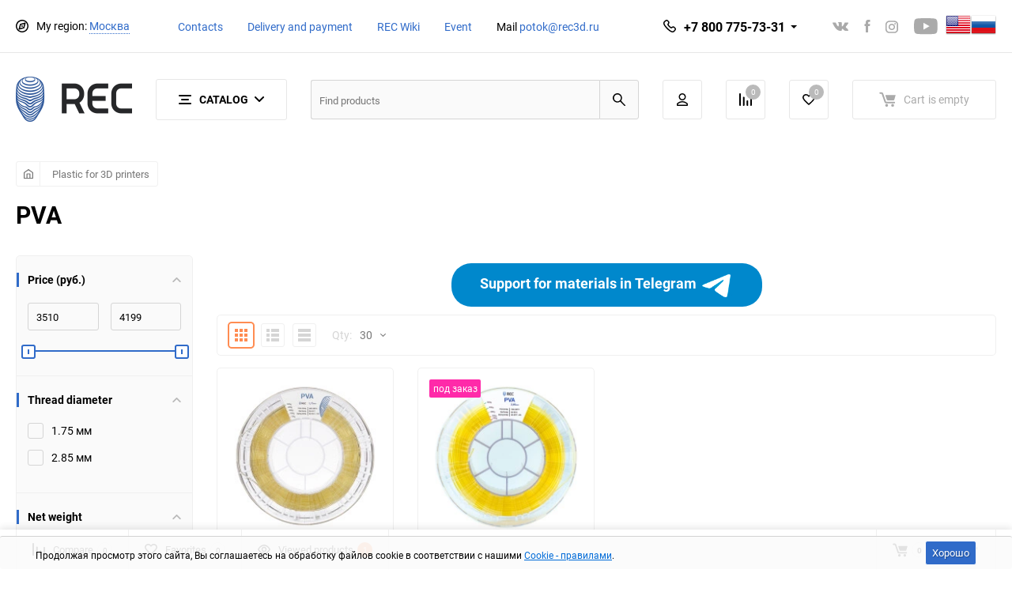

--- FILE ---
content_type: text/html; charset=utf-8
request_url: https://rec3d.ru/en/plastik-dlya-3d-printerov/pva/
body_size: 24212
content:
<!DOCTYPE html><html class="roboto" lang="en"><head><!-- Yandex.Metrika counter -->
<script type="text/javascript" >
   (function(m,e,t,r,i,k,a){m[i]=m[i]||function(){(m[i].a=m[i].a||[]).push(arguments)};
   m[i].l=1*new Date();k=e.createElement(t),a=e.getElementsByTagName(t)[0],k.async=1,k.src=r,a.parentNode.insertBefore(k,a)})
   (window, document, "script", "https://mc.yandex.ru/metrika/tag.js", "ym");

   ym(24757355, "init", {
        clickmap:true,
        trackLinks:true,
        accurateTrackBounce:true,
        webvisor:true,
        trackHash:true,
        ecommerce:"dataLayer"
   });
</script>
<noscript><div><img src="https://mc.yandex.ru/watch/24757355" style="position:absolute; left:-9999px;" alt="" /></div></noscript>
<!-- /Yandex.Metrika counter -->
<!-- Facebook Pixel Code -->
<script>
  !function(f,b,e,v,n,t,s)
  {if(f.fbq)return;n=f.fbq=function(){n.callMethod?
  n.callMethod.apply(n,arguments):n.queue.push(arguments)};
  if(!f._fbq)f._fbq=n;n.push=n;n.loaded=!0;n.version='2.0';
  n.queue=[];t=b.createElement(e);t.async=!0;
  t.src=v;s=b.getElementsByTagName(e)[0];
  s.parentNode.insertBefore(t,s)}(window, document,'script',
  'https://connect.facebook.net/en_US/fbevents.js');
  fbq('init', '363520267687814');
  fbq('track', 'PageView');
</script>
<noscript><img height="1" width="1" style="display:none"
  src="https://www.facebook.com/tr?id=363520267687814&ev=PageView&noscript=1"
/></noscript>
<!-- End Facebook Pixel Code -->

    <script type="text/javascript">!function(){var t=document.createElement("script");t.type="text/javascript",t.async=!0,t.src="https://vk.com/js/api/openapi.js?169",t.onload=function(){VK.Retargeting.Init("VK-RTRG-1001687-d11t6"),VK.Retargeting.Hit()},document.head.appendChild(t)}();</script><noscript><img src="https://vk.com/rtrg?p=VK-RTRG-1001687-d11t6" style="position:fixed; left:-999px;" alt=""/>
    </noscript>
    <meta charset="utf-8"><title>PVA plastic for 3D printer to buy from the manufacturer</title><meta content="designmyshop.ru" name="author"><meta name="keywords" content="PVA, soluble, for PLA, soluble in water" /><meta name="description" content="You can buy PVA plastic for a 3D printer in the company &quot; REC &quot; LLC – we sell natural, non-toxic PVA plastic for support." /><meta content="width=device-width, initial-scale=1" name="viewport"><meta content="ie=edge" http-equiv="x-ua-compatible"><link rel="shortcut icon" href="/favicon.ico"/><link rel="alternate" type="application/rss+xml" title="ООО &quot;РЭК&quot;" href="https://rec3d.ru/rec-wiki/rss/"><link color="#385C9C" rel="mask-icon" href="https://rec3d.ru/favicon.svg" type="image/svg+xml"><link rel="icon" type="image/png" sizes="120x120" href="https://rec3d.ru/favicon.png"><link rel="stylesheet" media="screen" href="/wa-data/public/site/themes/balance1/css/fonts.css?v1.2.1.49"><link rel="stylesheet" media="all" href="/wa-data/public/site/themes/balance1/css/vendor.css?v1.2.1.49"><link rel="stylesheet" media="screen" href="/wa-content/font/ruble/arial/fontface.css?v3.8.4" /><link rel="stylesheet" media="all" href="/wa-data/public/site/themes/balance1/css/main.css?v1.2.1.49"><link href="/wa-apps/shop/plugins/quickorder/js/dialog/jquery.dialog.min.css?2.13.1" rel="stylesheet">
<link href="/wa-apps/shop/plugins/quickorder/css/frontend.min.css?2.13.1" rel="stylesheet">
<link href="/wa-apps/shop/plugins/productsets/css/frontend.min.css?2.6.1" rel="stylesheet">
<!--[if lt IE 9]><script src="http://cdnjs.cloudflare.com/ajax/libs/html5shiv/3.7.2/html5shiv.min.js"></script><![endif]--><!--[if lt IE 10 ]><p class="chromeframe" style="background-color:yellow;">Вы используете <strong>устаревший</strong> браузер. Пожалуйста <a href="http://browsehappy.com/?locale=ru" style="color: red; font-weight: bold;">Скачайте новый браузер абсолютно бесплатно</a> или <a href="http://www.google.com/chromeframe/?redirect=true">активируй Google Chrome Frame</a>чтобы пользоваться всеми возможностями сайта.</p><![endif]--><!-- Custom Browsers Color Start --><!-- Chrome, Firefox OS and Opera --><meta name="theme-color" content="#fff"><!-- Windows Phone --><meta name="msapplication-navbutton-color" content="#fff"><!-- iOS Safari --><meta name="apple-mobile-web-app-status-bar-style" content="#fff"><!-- Custom Browsers Color End --><script src="/wa-content/js/jquery/jquery-1.11.1.min.js?v3.8.4"></script><script src="/wa-apps/shop/plugins/quickorder/js/dialog/jquery.dialog.min.js?2.13.1"></script>
<script src="/wa-apps/shop/plugins/quickorder/js/frontend.min.js?2.13.1"></script>
<script src="/wa-apps/shop/plugins/productsets/js/frontend.min.js?2.6.1"></script>
<script src="/wa-apps/shop/plugins/phonemask/js/jquery.maskedinput.min.js?10.2.2"></script>
<link href="/wa-data/public/shop/themes/balance1/css/shop.css?v1.2.1.49" rel="stylesheet"><!-- plugin hook: 'frontend_head' -->
    <link href="/wa-data/public/shop/plugins/pnotice/css/pnotice.css?v1.7.0-0562225798" rel="stylesheet" />
    <script src="/wa-data/public/shop/plugins/pnotice/js/pnotice.js?v1.7.0-0562225798"></script><style id="quickorder-inline-styles" data-inline-css="1">[data-quickorder-pb]{background:rgba(243,243,243,1);color:#000;-webkit-border-radius:5px;-moz-border-radius:5px;border-radius:5px;font-family:Arial,sans-serif;font-size:14px;font-style:normal;font-weight:normal;padding:10px 25px;margin-top:10px;margin-bottom:10px;text-align:center}[data-quickorder-pb]:hover{background:rgba(222,222,222,1)}[data-quickorder-pb]{display:table}.quickorder-form[data-quickorder-pf]{background:rgba(255,255,255,1);color:#5e5e5e;-webkit-border-radius:5px;-moz-border-radius:5px;border-radius:5px}[data-quickorder-pf] .quickorder-methods .s-quickorder-method{-webkit-border-radius:5px;-moz-border-radius:5px;border-radius:5px}[data-quickorder-pf] .quickorder-popup{-webkit-border-radius:5px;-moz-border-radius:5px;border-radius:5px}.quickorder-form [data-quickorder-pfh]{background:rgba(243,243,243,1);color:#000;font-family:Arial,sans-serif;font-size:24px;font-style:normal;font-weight:normal;padding:10px 15px}[data-quickorder-pf] [data-quickorder-close]{right:15px}[data-quickorder-pf] .quickorder-popup-head{background:rgba(243,243,243,1);color:#000}[data-quickorder-pf] .quickorder-popup{border:2px solid rgba(243,243,243,1)}.quickorder-form [data-quickorder-pt]{font-size:14px;font-style:normal;font-weight:bold}.quickorder-form [data-quickorder-pfs]{padding:7px;-webkit-border-radius:5px;-moz-border-radius:5px;border-radius:5px;border:1px solid #ccc;width:100%}[data-quickorder-pf] .quickorder-methods .s-quickorder-method{border:1px solid #ccc}[data-quickorder-pf] .quickorder-methods-form .wa-value input,[data-quickorder-pf] .quickorder-methods-form .wa-value select,[data-quickorder-pf] .wa-captcha-input,[data-quickorder-pf] .quickorder-methods-form .wa-value textarea{padding:7px;-webkit-border-radius:5px;-moz-border-radius:5px;border-radius:5px;border:1px solid #ccc}.quickorder-form [data-quickorder-pff]{padding:20px;text-align:center}.quickorder-form [data-quickorder-pfb]{background:rgba(243,243,243,1);color:#000;-webkit-border-radius:5px;-moz-border-radius:5px;border-radius:5px;font-family:Arial,sans-serif;font-size:14px;font-style:normal;font-weight:normal;padding:10px 25px;text-align:center}.quickorder-form [data-quickorder-pfb]:hover{background:rgba(222,222,222,1)}[data-quickorder-pf] .quickorder-methods .s-quickorder-method:hover,[data-quickorder-pf] .quickorder-methods .s-quickorder-method.selected{background:rgba(243,243,243,.1)}[data-quickorder-pf] .quickorder-quantity-volume:hover{background:rgba(243,243,243,.1)}[data-quickorder-pf] .quickorder-popup .quickorder-quantity-button,[data-quickorder-pf] .quickorder-popup input[type="button"]{background:rgba(243,243,243,1);color:#000;-webkit-border-radius:5px;-moz-border-radius:5px;border-radius:5px;font-family:Arial,sans-serif;font-size:14px;font-style:normal;font-weight:normal;padding:10px 25px;text-align:center}[data-quickorder-pf] .quickorder-popup .quickorder-quantity-button:hover{background:rgba(222,222,222,1)}[data-quickorder-cb]{background:rgba(243,243,243,1);color:#000;-webkit-border-radius:5px;-moz-border-radius:5px;border-radius:5px;font-family:Arial,sans-serif;font-size:14px;font-style:normal;font-weight:normal;padding:10px 25px;margin-top:10px;margin-bottom:10px;text-align:center}[data-quickorder-cb]:hover{background:rgba(222,222,222,1)}[data-quickorder-cb]{display:table}.quickorder-form[data-quickorder-cf]{background:rgba(255,255,255,1);color:#5e5e5e;-webkit-border-radius:5px;-moz-border-radius:5px;border-radius:5px}[data-quickorder-cf] .quickorder-methods .s-quickorder-method{-webkit-border-radius:5px;-moz-border-radius:5px;border-radius:5px}[data-quickorder-cf] .quickorder-popup{-webkit-border-radius:5px;-moz-border-radius:5px;border-radius:5px}.quickorder-form [data-quickorder-cfh]{background:rgba(243,243,243,1);color:#000;font-family:Arial,sans-serif;font-size:24px;font-style:normal;font-weight:normal;padding:10px 15px}[data-quickorder-cf] [data-quickorder-close]{right:15px}[data-quickorder-cf] .quickorder-popup-head{background:rgba(243,243,243,1);color:#000}[data-quickorder-cf] .quickorder-popup{border:2px solid rgba(243,243,243,1)}.quickorder-form [data-quickorder-ct]{font-size:14px;font-style:normal;font-weight:bold}.quickorder-form [data-quickorder-cfs]{padding:7px;-webkit-border-radius:5px;-moz-border-radius:5px;border-radius:5px;border:1px solid #ccc;width:100%}[data-quickorder-cf] .quickorder-methods .s-quickorder-method{border:1px solid #ccc}[data-quickorder-cf] .quickorder-methods-form .wa-value input,[data-quickorder-cf] .quickorder-methods-form .wa-value select,[data-quickorder-cf] .wa-captcha-input,[data-quickorder-cf] .quickorder-methods-form .wa-value textarea{padding:7px;-webkit-border-radius:5px;-moz-border-radius:5px;border-radius:5px;border:1px solid #ccc}.quickorder-form [data-quickorder-cff]{padding:20px;text-align:center}.quickorder-form [data-quickorder-cfb]{background:rgba(243,243,243,1);color:#000;-webkit-border-radius:5px;-moz-border-radius:5px;border-radius:5px;font-family:Arial,sans-serif;font-size:14px;font-style:normal;font-weight:normal;padding:10px 25px;text-align:center}.quickorder-form [data-quickorder-cfb]:hover{background:rgba(222,222,222,1)}[data-quickorder-cf] .quickorder-methods .s-quickorder-method:hover,[data-quickorder-cf] .quickorder-methods .s-quickorder-method.selected{background:rgba(243,243,243,.1)}[data-quickorder-cf] .quickorder-quantity-volume:hover{background:rgba(243,243,243,.1)}[data-quickorder-cf] .quickorder-popup .quickorder-quantity-button,[data-quickorder-cf] .quickorder-popup input[type="button"]{background:rgba(243,243,243,1);color:#000;-webkit-border-radius:5px;-moz-border-radius:5px;border-radius:5px;font-family:Arial,sans-serif;font-size:14px;font-style:normal;font-weight:normal;padding:10px 25px;text-align:center}[data-quickorder-cf] .quickorder-popup .quickorder-quantity-button:hover{background:rgba(222,222,222,1)}/* Добавляйте свой CSS ниже */
</style><script>jQuery(document).ready(function($) {$.quickorder.init({version:'2.13.1',isDebug:'0',isMobile:'0',messages:{"Select product sku":"Select product sku","Product with the selected option combination is not available for purchase":"Product with the selected option combination is not available for purchase","This product is already selected":"This product is already selected","Fix the errors above":"Fix the errors above","The shopping cart is empty":"The shopping cart is empty","Wait, please... Redirecting":"Wait, please... Redirecting","Field is required":"Field is required","Fill in required fields":"Fill in required fields","Your order is empty":"Your order is empty","Fill in captcha field":"Fill in captcha field","Terms and agreement":"Terms and agreement","Phone format is not correct.<br>Use this one:":"Phone format is not correct.<br>Use this one:","Shipping method has errors. Please, fix them.":"Shipping method has errors. Please, fix them.","Payment method has errors. Please, fix them.":"Payment method has errors. Please, fix them.","Minimal sum of order is %s":"Minimal sum of order is %s","Minimal sum of each product is":"Minimal sum of each product is","Minimal quantity of products is":"Minimal quantity of products is","Minimal quantity of each product is":"Minimal quantity of each product is","Wait, please..":"Wait, please.."},currency:{"code":"RUB","sign":"\u0440\u0443\u0431.","sign_html":"<span class=\"ruble\">\u20bd<\/span>","sign_position":1,"sign_delim":" ","decimal_point":".","frac_digits":"2","thousands_sep":","},usingPlugins:1,contactUpdate:0,popupClose:1,replace78:1,mobileStabDelay:'500',minimal:{"product_quantity":"","product_sum":"","total_quantity":"","price":""},productButton:'[data-quickorder-product-button]',cartButton:'[data-quickorder-cart-button]',analytics:{"cart":{"ga_counter":"","ya_counter":"24757355","yaecom":"","yaecom_goal_id":"","yaecom_container":"","ya_fopen":"open1c","ya_submit":"1czakazal","ya_submit_error":"error1c","ga_category_fopen":"","ga_action_fopen":"","ga_category_submit":"","ga_action_submit":"","ga_category_submit_error":"","ga_action_submit_error":""},"product":{"ga_counter":"","ya_counter":"24757355","yaecom":"","yaecom_goal_id":"","yaecom_container":"","ya_fopen":"open1c","ya_submit":"1czakazal","ya_submit_error":"error1c","ga_category_fopen":"","ga_action_fopen":"","ga_category_submit":"","ga_action_submit":"","ga_category_submit_error":"","ga_action_submit_error":""}},urls:{getProductSkus:'/en/quickorder/getProductSkus/',shipping:'/en/quickorder/shipping/update/',update:'/en/quickorder/update/',load:'/en/quickorder/load/',payment:'/en/quickorder/payment/',send:'/en/quickorder/send/',service:'/en/quickorder/service/update/',cartSaveUrl:{shop:'https://rec3d.ru/en/cart/save/',plugin:'https://rec3d.ru/en/my/'},cartDeleteUrl:{shop:'https://rec3d.ru/en/cart/delete/',plugin:'https://rec3d.ru/en/my/'},cartAddUrl:{shop:'https://rec3d.ru/en/cart/add/',plugin:'https://rec3d.ru/en/my/'}}});});</script>      <script>
        window.shopAddsPlugin = {
          'settings': {"cart_selector":"#js-order-cart","update_time":"1","position":"after_items","lists":[],"item_height":"","item_price":"","item_header":"\u0423\u0441\u043b\u0443\u0433\u0430","slidesToShow":"2","item_summary":"","order_url":"\/en\/order\/cart\/","cart_url":"\/en\/cart\/add\/"},
          'lists': [],
        };
      </script>
      <script src="https://rec3d.ru/wa-apps/shop/plugins/adds/bundle/index.js"></script>
      <link rel="stylesheet" href="https://rec3d.ru/wa-apps/shop/plugins/adds/bundle/index.css"><link href='/wa-apps/shop/plugins/cityselect/css/suggestions.20.min.css?v=2.0.4' rel='stylesheet'><script src='/wa-apps/shop/plugins/cityselect/js/jquery.suggestions.20.min.js?v2.0.4'></script><link href='/wa-apps/shop/plugins/cityselect/css/frontend.min.css?v=2.0.4' rel='stylesheet'><script src='/wa-apps/shop/plugins/cityselect/js/frontend.min.js?v=2.0.4'></script><script>function init_shop_cityselect(){
shop_cityselect.location={"country":"rus","city":"\u041c\u043e\u0441\u043a\u0432\u0430","region":"77","zip":"101000","constraints_street":"","need_detect":true};
shop_cityselect.route_params={"app":"shop","_name":"REC EN SHOP","theme":"balance1","theme_mobile":"balance1","checkout_version":"1","locale":"en_US","ssl_all":"1","storefront_mode":"","title":"REC Filaments Store","meta_keywords":"","meta_description":"","og_title":"","og_image":"","og_video":"","og_description":"","og_type":"","og_url":"","url_type":"2","products_per_page":"","type_id":"0","currency":"RUB","public_stocks":"0","drop_out_of_stock":"1","payment_id":"0","shipping_id":"0","ssl":"1","checkout_storefront_id":"6b8947a1fcf2af8b6cc8cf4638b93cad","module":"frontend","action":"category","category_id":"63","cityselect__url":"plastik-dlya-3d-printerov\/pva\/"};
shop_cityselect.countries=[];
shop_cityselect.iso2to3={"RU":"rus"};
shop_cityselect.language='ru';
shop_cityselect.init('8212ca3e2ec3e04c2d24bbd859bab3a2a80cd813','/en/','/wa-apps/shop/plugins/cityselect/js/fancybox/','city','none',1,1,0);
        } if (typeof shop_cityselect !== 'undefined') { init_shop_cityselect() } else { $(document).ready(function () { init_shop_cityselect() }) }</script><script>(function ($) {$(function ($) {$.productsets.init({PLUGIN_URL: '/wa-apps/shop/plugins/productsets/',urls: {"buy":"\/en\/productsets\/buy\/","load":"\/en\/productsets\/load\/","getProductSkus":"\/en\/productsets\/getProductSkus\/","cartPage":"\/en\/cart\/"},currency: {"code":"RUB","sign":"\u0440\u0443\u0431.","sign_html":"<span class=\"ruble\">\u20bd<\/span>","sign_position":1,"sign_delim":" ","decimal_point":".","frac_digits":"2","thousands_sep":","},attr: {sliderArrow: 'data-productsets-bsa',sliderWrapArrow: 'data-productsets-bsab',skusPopupBundleBlock: 'data-productsets-spbb',skusPopupBundleHeader: 'data-productsets-sphb',skusPopupBundleClose: 'data-productsets-spclb',skusPopupBundleContent: 'data-productsets-spcb',skusPopupUserBundleBlock: 'data-productsets-spbu',skusPopupUserBundleClose: 'data-productsets-spclu',skusPopupUserBundleHeader: 'data-productsets-sphu',skusPopupUserBundleContent: 'data-productsets-spcu',successPopupBundleBlock: 'data-productsets-sucpbb',successPopupContentBundle: 'data-productsets-sucpcb',successPopupTickBundle: 'data-productsets-sucptb',successPopupLinkBundle: 'data-productsets-sucplb',successPopupButtonBundle: 'data-productsets-sucpbutb',successPopupCloseBundle: 'data-productsets-sucpclb',successPopupCloseUserBundle: 'data-productsets-sucpclu',successPopupButtonUserBundle: 'data-productsets-sucpbutu',successPopupLinkUserBundle: 'data-productsets-sucplu',successPopupTickUserBundle: 'data-productsets-sucptu',successPopupContentUserBundle: 'data-productsets-sucpcu',successPopupUserBundleBlock: 'data-productsets-sucpbu'},localeStrings: "{}",locale: "en_US"})});})(jQuery)</script><link href="/wa-apps/shop/plugins/productstatusesavailability/css/productstatusesavailability.css?v=1768719994" rel="stylesheet" /><script src="/wa-apps/shop/plugins/productstatusesavailability/js/productstatusesavailability.js?v=1768719994"></script><link rel="stylesheet" media="all" href="/wa-data/public/site/themes/balance1/css/themecolors/color-1.css?v1.2.1.49"><meta property="og:type" content="article">
<meta property="og:title" content="PVA plastic for 3D printer to buy from the manufacturer">
<meta property="og:description" content="You can buy PVA plastic for a 3D printer in the company &quot; REC &quot; LLC – we sell natural, non-toxic PVA plastic for support.">
<meta property="og:url" content="https://rec3d.ru/en/plastik-dlya-3d-printerov/pva/">
<link rel="icon" href="/favicon.ico?v=1524917102" type="image/x-icon" /><link rel="apple-touch-icon" href="/apple-touch-icon.png?v=1524917102" /><script src="//code.jivo.ru/widget/ywXAqUR5Ek" async></script>

<!-- Yandex.Metrika counter -->
<script type="text/javascript" >
   (function(m,e,t,r,i,k,a){m[i]=m[i]||function(){(m[i].a=m[i].a||[]).push(arguments)};
   m[i].l=1*new Date();
   for (var j = 0; j < document.scripts.length; j++) {if (document.scripts[j].src === r) { return; }}
   k=e.createElement(t),a=e.getElementsByTagName(t)[0],k.async=1,k.src=r,a.parentNode.insertBefore(k,a)})
   (window, document, "script", "https://mc.yandex.ru/metrika/tag.js", "ym");

   ym(24757355, "init", {
        clickmap:true,
        trackLinks:true,
        accurateTrackBounce:true,
        webvisor:true,
        trackHash:true,
        ecommerce:"dataLayer"
   });
</script>
<noscript><div><img src="https://mc.yandex.ru/watch/24757355" style="position:absolute; left:-9999px;" alt="" /></div></noscript>
<!-- /Yandex.Metrika counter -->



<link rel="stylesheet" media="all" href="/wa-data/public/site/themes/balance1/css/user.css?v1.2.1.49"></head><body data-theme-id="balance"><main id="my-page"><div class="page-preloader"><div class="inner-loader"></div></div><div class="outer-wrapper has-bottom-panel"><header class="site-header site-header_mob site-header_2"><div class="site-header__menu-row"><a class="cat-menu-btn-mob" href="#"><span class="cat-menu-btn-mob__inner"><span class="icon"><svg class="icon" width="10" height="10"><use xlink:href="#icon-catalog-mob"></use></svg></span><span class="cat-menu-btn-mob__text">Catalog</span></span></a></div><div class="site-header__main"><div class="site-header__main-inner"><div class="site-header__hamb-logo"><a class="hamburger" href="#mmenu"><span class="hamburger__inner"></span></a><a class="site-header__logo" href="/"><img src="/wa-data/public/site/themes/balance1/img/logo_mobile.png?v1583493102?v1.2.1.49" alt="ООО &quot;РЭК&quot;"></a></div><div class="b-cityselect__wrapper b-cityselect__wrapper--balance1 "><a href="#" class="b-cityselect__city i-cityselect__city_change"><i class="fas fa fa-map-marker fa-map-marker-alt"></i> <span class="i-cityselect__city">Москва</span></a><div class="b-cityselect__notifier b-cityselect__notifier--balance1"><div class="b-cityselect__notifier_triangle"></div><div class="b-cityselect__notifier_title">Ваш город <b class="i-cityselect__city">Москва</b>?</div><div class="b-cityselect__notifier_buttons nowrap"><input type="button" class="btn btn-primary uni-btn uni-btn--red b-cityselect__city_yes i-cityselect__city_yes" value="Да"> <input type="button" class="b-cityselect__city_no btn btn-default gray uni-btn i-cityselect__city_no" value="Нет"></div></div><script>if (typeof shop_cityselect !== 'undefined') { shop_cityselect.detect() } else { document.addEventListener("DOMContentLoaded", function() { shop_cityselect.detect() }) }</script></div><div class="site-header__actions"><div class="site-actions site-actions_mob"><a href="?locale=en_US" title="English" rel="alternate"><img class="mylang-flag" alt="usa" src="/wa-apps/mylang/img/country/usa.png" width="32px" height="32px"></a><a href="?locale=ru_RU" title="Русский" rel="alternate"><img class="mylang-flag" alt="rus" src="/wa-apps/mylang/img/country/rus.png" width="32px" height="32px"></a><!--a href="http://rec3d.com" style="padding: 0px 5px 0px 5px;"><img src="/images/en.png"></a--><div class="site-actions__btn site-actions__btn_comp"><a class="action-btn js-compare-link js-compare-status" href="javascript:void(0);"><span class="action-btn__inner"><svg class="icon" width="20" height="20"><use xlink:href="#icon-chart"></use></svg><span class="action-btn__text">Compare</span><span class="action-btn__qty js-compare-count">0</span></span></a></div><div class="site-actions__btn site-actions__btn_fav"><a class="action-btn js-wishlist-status" href="/en/search/?_balance_type=favorites"><span class="action-btn__inner"><svg class="icon" width="20" height="19"><use xlink:href="#icon-heart"></use></svg><span class="action-btn__text">Favorites</span><span class="action-btn__qty js-wishlist-count">0</span></span></a></div><div class="site-actions__btn site-actions__btn_search"><a class="action-btn inline-popup-search" href="#search-popup"><span class="action-btn__inner"><svg class="icon" width="22" height="22"><use xlink:href="#icon-search"></use></svg><span class="action-btn__text">Search</span></span></a><div class="b-popup b-popup_search mfp-hide mfp-with-anim" id="search-popup"><div class="b-popup__inner"><div class="site-search"><div class="site-search__title">Search</div><form class="search__form-autocomplete search__form-shop" action="/en/search/" data-images="1" data-limit="6"><div class="site-search__inner"><div class="site-search__input-wrapper"><input class="site-search__input site-search__input_merged" type="search" name="query" autocomplete="off" placeholder="Find products" value="" /><div class="site-search__loader"></div></div><button class="site-search__btn"><svg class="icon cent-icon" width="16" height="16"><use xlink:href="#icon-search"></use></svg><span class="site-search__btn-text">Search</span></button></div></form><div class="autocomplete-suggestions"><div class="autocomplete-suggestion autocomplete-suggestion-showall"><a class="btn btn_shiny btn_sec-9 view-all" href="/en/search/" data-href="/en/search/?*"><span>Show all results</span><div class="hover-anim"></div></a></div></div></div></div></div></div><div class="site-actions__btn site-actions__btn_user"><a class="action-btn" href="/en/login/"><span class="action-btn__inner"><svg class="icon" width="19" height="22"><use xlink:href="#icon-user"></use></svg><span class="action-btn__text">Personal area</span></span></a></div><div class="site-actions__btn site-actions__btn_cart"><a href="/en/cart/" class="action-btn js-minicart is-empty"><div class="action-btn__inner"><svg class="icon" width="24" height="20"><use xlink:href="#icon-cart"></use></svg><div class="action-btn__qty js-minicart-count">0</div></div></a></div></div></div></div></div><div class="mob-search"><form action="/en/search/" data-images="1" data-limit="6"><input type="search" name="query" autocomplete="off" placeholder="Find products" value=""><input type="submit"></form></div><nav class="mobile-nav" id="mmenu"><ul class="mobile-nav__list"><li class="mobile-nav__item mobile-nav__item_catalog mobile-nav__item_main"><span class="mobile-nav__btn"><svg class="icon" width="16" height="16"><use xlink:href="#icon-catalog-mob"></use></svg><span class="mobile-nav__text">Catalog</span></span><ul class="mobile-nav__list"><li class="mobile-nav__item"><span class="mobile-nav__btn"><span class="mobile-nav__icon mobile-nav__icon_big"><img class="lazy-img" src="[data-uri]" data-src="/wa-data/public/shop/wmimageincatPlugin/categories/1/icon_16.png" alt></span><span class="mobile-nav__text">Plastic for 3D printers</span></span><ul class="mobile-nav__list mobile-nav__list_next"><li class="mobile-nav__item"><a class="mobile-nav__btn" href="/en/plastik-dlya-3d-printerov/">View all products</a></li><li class="mobile-nav__item"><a href="/en/plastik-dlya-3d-printerov/all-plastic/" class="mobile-nav__btn"><span class="mobile-nav__icon mobile-nav__icon_big"><img class="lazy-img" src="[data-uri]" data-src="/wa-data/public/shop/wmimageincatPlugin/categories/78/icon_46.png" alt></span><span class="mobile-nav__text">All plastics</span></a></li><li class="mobile-nav__item"><a href="/en/plastik-dlya-3d-printerov/spetsialnye-materialy/" class="mobile-nav__btn"><span class="mobile-nav__icon mobile-nav__icon_big"><img class="lazy-img" src="[data-uri]" data-src="/wa-data/public/shop/wmimageincatPlugin/categories/99/icon_13.png" alt></span><span class="mobile-nav__text">X-Line Special materials</span></a></li><li class="mobile-nav__item"><a href="/en/plastik-dlya-3d-printerov/clotho/" class="mobile-nav__btn"><span class="mobile-nav__icon mobile-nav__icon_big"><img class="lazy-img" src="[data-uri]" data-src="/wa-data/public/shop/wmimageincatPlugin/categories/127/icon_81.png" alt></span><span class="mobile-nav__text">Clotho</span></a></li><li class="mobile-nav__item"><span class="mobile-nav__btn"><span class="mobile-nav__icon mobile-nav__icon_big"><img class="lazy-img" src="[data-uri]" data-src="/wa-data/public/shop/wmimageincatPlugin/categories/9/icon_31.png" alt></span><span class="mobile-nav__text">PLA</span></span><ul class="mobile-nav__list mobile-nav__list_next"><li class="mobile-nav__item"><a class="mobile-nav__btn" href="/en/plastik-dlya-3d-printerov/pla/">View all products</a></li><li class="mobile-nav__item"><a href="/en/plastik-dlya-3d-printerov/pla/pla-silk/" class="mobile-nav__btn"><span class="mobile-nav__icon mobile-nav__icon_big"><img class="lazy-img" src="[data-uri]" data-src="/wa-data/public/shop/products/10/webp/data/public/shop/wmimageincatPlugin/categories/153/icon_98.webp" alt></span><span class="mobile-nav__text">PLA Silk</span></a></li></ul></li><li class="mobile-nav__item"><span class="mobile-nav__btn"><span class="mobile-nav__icon mobile-nav__icon_big"><img class="lazy-img" src="[data-uri]" data-src="/wa-data/public/shop/wmimageincatPlugin/categories/8/icon_32.png" alt></span><span class="mobile-nav__text">ABS</span></span><ul class="mobile-nav__list mobile-nav__list_next"><li class="mobile-nav__item"><a class="mobile-nav__btn" href="/en/plastik-dlya-3d-printerov/abs/">View all products</a></li><li class="mobile-nav__item"><a href="/en/plastik-dlya-3d-printerov/abs/abs-high-speed/" class="mobile-nav__btn"><span class="mobile-nav__text">ABS High Speed</span></a></li><li class="mobile-nav__item"><a href="/en/plastik-dlya-3d-printerov/abs/abs-pc/" class="mobile-nav__btn"><span class="mobile-nav__text">ABS PC</span></a></li></ul></li><li class="mobile-nav__item"><a href="/en/plastik-dlya-3d-printerov/rubber/" class="mobile-nav__btn"><span class="mobile-nav__icon mobile-nav__icon_big"><img class="lazy-img" src="[data-uri]" data-src="/wa-data/public/shop/wmimageincatPlugin/categories/12/icon_36.png" alt></span><span class="mobile-nav__text">Rubber (SEBS)</span></a></li><li class="mobile-nav__item"><a href="/en/plastik-dlya-3d-printerov/relax/" class="mobile-nav__btn"><span class="mobile-nav__icon mobile-nav__icon_big"><img class="lazy-img" src="[data-uri]" data-src="/wa-data/public/shop/wmimageincatPlugin/categories/13/icon_38.png" alt></span><span class="mobile-nav__text">Relax (PETG)</span></a></li><li class="mobile-nav__item"><a href="/en/plastik-dlya-3d-printerov/eternal/" class="mobile-nav__btn"><span class="mobile-nav__icon mobile-nav__icon_big"><img class="lazy-img" src="[data-uri]" data-src="/wa-data/public/shop/wmimageincatPlugin/categories/14/icon_39.png" alt></span><span class="mobile-nav__text">Eternal (ASA)</span></a></li><li class="mobile-nav__item"><a href="/en/plastik-dlya-3d-printerov/hips/" class="mobile-nav__btn"><span class="mobile-nav__icon mobile-nav__icon_big"><img class="lazy-img" src="[data-uri]" data-src="/wa-data/public/shop/wmimageincatPlugin/categories/10/icon_34.png" alt></span><span class="mobile-nav__text">HIPS</span></a></li><li class="mobile-nav__item"><a href="/en/plastik-dlya-3d-printerov/pva/" class="mobile-nav__btn"><span class="mobile-nav__icon mobile-nav__icon_big"><img class="lazy-img" src="[data-uri]" data-src="/wa-data/public/shop/wmimageincatPlugin/categories/63/icon_40.png" alt></span><span class="mobile-nav__text">PVA</span></a></li><li class="mobile-nav__item"><a href="/en/plastik-dlya-3d-printerov/cast/" class="mobile-nav__btn"><span class="mobile-nav__icon mobile-nav__icon_big"><img class="lazy-img" src="[data-uri]" data-src="/wa-data/public/shop/wmimageincatPlugin/categories/16/icon_42.png" alt></span><span class="mobile-nav__text">Cast (PMMA)</span></a></li><li class="mobile-nav__item"><a href="/en/plastik-dlya-3d-printerov/friction/" class="mobile-nav__btn"><span class="mobile-nav__icon mobile-nav__icon_big"><img class="lazy-img" src="[data-uri]" data-src="/wa-data/public/shop/wmimageincatPlugin/categories/17/icon_43.png" alt></span><span class="mobile-nav__text">Friction (PA)</span></a></li><li class="mobile-nav__item"><span class="mobile-nav__btn"><span class="mobile-nav__icon mobile-nav__icon_big"><img class="lazy-img" src="[data-uri]" data-src="/wa-data/public/shop/wmimageincatPlugin/categories/133/icon_86.png" alt></span><span class="mobile-nav__text">TPU</span></span><ul class="mobile-nav__list mobile-nav__list_next"><li class="mobile-nav__item"><a class="mobile-nav__btn" href="/en/plastik-dlya-3d-printerov/tpu/">View all products</a></li><li class="mobile-nav__item"><a href="/en/plastik-dlya-3d-printerov/tpu/Easy-Flex/" class="mobile-nav__btn"><span class="mobile-nav__icon mobile-nav__icon_big"><img class="lazy-img" src="[data-uri]" data-src="/wa-data/public/shop/wmimageincatPlugin/categories/15/icon_41.png" alt></span><span class="mobile-nav__text">Easy Flex</span></a></li><li class="mobile-nav__item"><a href="/en/plastik-dlya-3d-printerov/tpu/medium-flex/" class="mobile-nav__btn"><span class="mobile-nav__icon mobile-nav__icon_big"><img class="lazy-img" src="[data-uri]" data-src="/wa-data/public/shop/products/10/webp/data/public/shop/wmimageincatPlugin/categories/152/icon_97.webp" alt></span><span class="mobile-nav__text">Medium Flex</span></a></li><li class="mobile-nav__item"><a href="/en/plastik-dlya-3d-printerov/tpu/soft-flex/" class="mobile-nav__btn"><span class="mobile-nav__text">Soft Flex</span></a></li><li class="mobile-nav__item"><a href="/en/plastik-dlya-3d-printerov/tpu/tpu-d70/" class="mobile-nav__btn"><span class="mobile-nav__icon mobile-nav__icon_big"><img class="lazy-img" src="[data-uri]" data-src="/wa-data/public/shop/wmimageincatPlugin/categories/103/icon_44.png" alt></span><span class="mobile-nav__text">TPU D70</span></a></li><li class="mobile-nav__item"><a href="/en/plastik-dlya-3d-printerov/tpu/tpu-gf/" class="mobile-nav__btn"><span class="mobile-nav__icon mobile-nav__icon_big"><img class="lazy-img" src="[data-uri]" data-src="/wa-data/public/shop/products/10/webp/data/public/shop/wmimageincatPlugin/categories/142/icon_89.webp" alt></span><span class="mobile-nav__text">TPU GF</span></a></li></ul></li><li class="mobile-nav__item"><a href="/en/plastik-dlya-3d-printerov/sbs/" class="mobile-nav__btn"><span class="mobile-nav__icon mobile-nav__icon_big"><img class="lazy-img" src="[data-uri]" data-src="/wa-data/public/shop/products/10/webp/data/public/shop/wmimageincatPlugin/categories/147/icon_90.webp" alt></span><span class="mobile-nav__text">SBS</span></a></li><li class="mobile-nav__item"><span class="mobile-nav__btn"><span class="mobile-nav__icon mobile-nav__icon_big"><img class="lazy-img" src="[data-uri]" data-src="/wa-data/public/shop/wmimageincatPlugin/categories/108/icon_76.png" alt></span><span class="mobile-nav__text">PP</span></span><ul class="mobile-nav__list mobile-nav__list_next"><li class="mobile-nav__item"><a class="mobile-nav__btn" href="/en/plastik-dlya-3d-printerov/pp/">View all products</a></li><li class="mobile-nav__item"><a href="/en/plastik-dlya-3d-printerov/pp/pp-gf/" class="mobile-nav__btn"><span class="mobile-nav__text">PP GF</span></a></li></ul></li><li class="mobile-nav__item"><a href="/en/plastik-dlya-3d-printerov/pc/" class="mobile-nav__btn"><span class="mobile-nav__icon mobile-nav__icon_big"><img class="lazy-img" src="[data-uri]" data-src="/wa-data/public/shop/products/10/webp/data/public/shop/wmimageincatPlugin/categories/143/icon_88.webp" alt></span><span class="mobile-nav__text">PC</span></a></li><li class="mobile-nav__item"><a href="/en/plastik-dlya-3d-printerov/pei/" class="mobile-nav__btn"><span class="mobile-nav__icon mobile-nav__icon_big"><img class="lazy-img" src="[data-uri]" data-src="/wa-data/public/shop/products/10/webp/data/public/shop/wmimageincatPlugin/categories/145/icon_91.webp" alt></span><span class="mobile-nav__text">PEI</span></a></li><li class="mobile-nav__item"><span class="mobile-nav__btn"><span class="mobile-nav__text">PPS</span></span><ul class="mobile-nav__list mobile-nav__list_next"><li class="mobile-nav__item"><a class="mobile-nav__btn" href="/en/plastik-dlya-3d-printerov/pps/">View all products</a></li><li class="mobile-nav__item"><a href="/en/plastik-dlya-3d-printerov/pps/pps-gf/" class="mobile-nav__btn"><span class="mobile-nav__text">PPS GF</span></a></li><li class="mobile-nav__item"><a href="/en/plastik-dlya-3d-printerov/pps/pps-cf/" class="mobile-nav__btn"><span class="mobile-nav__text">PPS CF</span></a></li></ul></li><li class="mobile-nav__item"><span class="mobile-nav__btn"><span class="mobile-nav__icon mobile-nav__icon_big"><img class="lazy-img" src="[data-uri]" data-src="/wa-data/public/shop/wmimageincatPlugin/categories/135/icon_85.png" alt></span><span class="mobile-nav__text">PEEK</span></span><ul class="mobile-nav__list mobile-nav__list_next"><li class="mobile-nav__item"><a class="mobile-nav__btn" href="/en/plastik-dlya-3d-printerov/peek/">View all products</a></li><li class="mobile-nav__item"><a href="/en/plastik-dlya-3d-printerov/peek/peek/" class="mobile-nav__btn"><span class="mobile-nav__text">PEEK</span></a></li><li class="mobile-nav__item"><a href="/en/plastik-dlya-3d-printerov/peek/peek-gf/" class="mobile-nav__btn"><span class="mobile-nav__text">PEEK GF</span></a></li><li class="mobile-nav__item"><a href="/en/plastik-dlya-3d-printerov/peek/peek-cf/" class="mobile-nav__btn"><span class="mobile-nav__text">PEEK CF</span></a></li></ul></li><li class="mobile-nav__item"><a href="/en/plastik-dlya-3d-printerov/psu/" class="mobile-nav__btn"><span class="mobile-nav__icon mobile-nav__icon_big"><img class="lazy-img" src="[data-uri]" data-src="/wa-data/public/shop/wmimageincatPlugin/categories/139/icon_84.png" alt></span><span class="mobile-nav__text">PSU</span></a></li><li class="mobile-nav__item"><a href="/en/plastik-dlya-3d-printerov/pa6/" class="mobile-nav__btn"><span class="mobile-nav__icon mobile-nav__icon_big"><img class="lazy-img" src="[data-uri]" data-src="/wa-data/public/shop/products/10/webp/data/public/shop/wmimageincatPlugin/categories/150/icon_93.webp" alt></span><span class="mobile-nav__text">PA6</span></a></li><li class="mobile-nav__item"><a href="/en/plastik-dlya-3d-printerov/pa12/" class="mobile-nav__btn"><span class="mobile-nav__icon mobile-nav__icon_big"><img class="lazy-img" src="[data-uri]" data-src="/wa-data/public/shop/products/10/webp/data/public/shop/wmimageincatPlugin/categories/149/icon_94.webp" alt></span><span class="mobile-nav__text">PA12</span></a></li><li class="mobile-nav__item"><a href="/en/plastik-dlya-3d-printerov/pvdf/" class="mobile-nav__btn"><span class="mobile-nav__icon mobile-nav__icon_big"><img class="lazy-img" src="[data-uri]" data-src="/wa-data/public/shop/products/10/webp/data/public/shop/wmimageincatPlugin/categories/148/icon_92.webp" alt></span><span class="mobile-nav__text">PVDF</span></a></li><li class="mobile-nav__item"><a href="/en/plastik-dlya-3d-printerov/biotsidnye-materialy/" class="mobile-nav__btn"><span class="mobile-nav__icon mobile-nav__icon_big"><img class="lazy-img" src="[data-uri]" data-src="/wa-data/public/shop/wmimageincatPlugin/categories/126/icon_80.png" alt></span><span class="mobile-nav__text">Biocidal materials</span></a></li><li class="mobile-nav__item"><a href="/en/plastik-dlya-3d-printerov/metallonapolnennye/" class="mobile-nav__btn"><span class="mobile-nav__icon mobile-nav__icon_big"><img class="lazy-img" src="[data-uri]" data-src="/wa-data/public/shop/products/10/webp/data/public/shop/wmimageincatPlugin/categories/157/icon_99.webp" alt></span><span class="mobile-nav__text">металлонаполненные (фидстоки)</span></a></li><li class="mobile-nav__item"><a href="/en/plastik-dlya-3d-printerov/technika/" class="mobile-nav__btn"><span class="mobile-nav__icon mobile-nav__icon_big"><img class="lazy-img" src="[data-uri]" data-src="/wa-data/public/shop/wmimageincatPlugin/categories/116/icon_77.png" alt></span><span class="mobile-nav__text">Technika</span></a></li><li class="mobile-nav__item"><a href="/en/plastik-dlya-3d-printerov/eksperimentalnye-materialy/" class="mobile-nav__btn"><span class="mobile-nav__icon mobile-nav__icon_big"><img class="lazy-img" src="[data-uri]" data-src="/wa-data/public/shop/wmimageincatPlugin/categories/101/icon_14.png" alt></span><span class="mobile-nav__text">Experimental materials</span></a></li></ul></li><li class="mobile-nav__item"><span class="mobile-nav__btn"><span class="mobile-nav__icon mobile-nav__icon_big"><img class="lazy-img" src="[data-uri]" data-src="/wa-data/public/shop/wmimageincatPlugin/categories/106/icon_15.png" alt></span><span class="mobile-nav__text">Photopolymers</span></span><ul class="mobile-nav__list mobile-nav__list_next"><li class="mobile-nav__item"><a class="mobile-nav__btn" href="/en/fotopolimery/">View all products</a></li><li class="mobile-nav__item"><a href="/en/fotopolimery/nexis/" class="mobile-nav__btn"><span class="mobile-nav__text">Nexis</span></a></li></ul></li><li class="mobile-nav__item"><span class="mobile-nav__btn"><span class="mobile-nav__icon mobile-nav__icon_big"><img class="lazy-img" src="[data-uri]" data-src="/wa-data/public/shop/wmimageincatPlugin/categories/2/icon_17.png" alt></span><span class="mobile-nav__text">3D printers</span></span><ul class="mobile-nav__list mobile-nav__list_next"><li class="mobile-nav__item"><a class="mobile-nav__btn" href="/en/3d-printers/">View all products</a></li><li class="mobile-nav__item"><a href="/en/3d-printers/volgobot/" class="mobile-nav__btn"><span class="mobile-nav__text">VOLGOBOT</span></a></li><li class="mobile-nav__item"><a href="/en/3d-printers/vse-printery/" class="mobile-nav__btn"><span class="mobile-nav__icon mobile-nav__icon_big"><img class="lazy-img" src="[data-uri]" data-src="/wa-data/public/shop/products/10/webp/data/public/shop/wmimageincatPlugin/categories/92/icon_68.webp" alt></span><span class="mobile-nav__text">All printers</span></a></li><li class="mobile-nav__item"><a href="/en/3d-printers/bambu-lab/" class="mobile-nav__btn"><span class="mobile-nav__icon mobile-nav__icon_big"><img class="lazy-img" src="[data-uri]" data-src="/wa-data/public/shop/products/10/webp/data/public/shop/wmimageincatPlugin/categories/141/icon_87.webp" alt></span><span class="mobile-nav__text">Bambu Lab</span></a></li><li class="mobile-nav__item"><a href="/en/3d-printers/3d-diy/" class="mobile-nav__btn"><span class="mobile-nav__icon mobile-nav__icon_big"><img class="lazy-img" src="[data-uri]" data-src="/wa-data/public/shop/products/10/webp/data/public/shop/wmimageincatPlugin/categories/113/icon_66.webp" alt></span><span class="mobile-nav__text">3D-DIY</span></a></li><li class="mobile-nav__item"><a href="/en/3d-printers/m-shape/" class="mobile-nav__btn"><span class="mobile-nav__text">M-Shape</span></a></li><li class="mobile-nav__item"><a href="/en/3d-printers/imprinta/" class="mobile-nav__btn"><span class="mobile-nav__icon mobile-nav__icon_big"><img class="lazy-img" src="[data-uri]" data-src="/wa-data/public/shop/wmimageincatPlugin/categories/26/icon_57.png" alt></span><span class="mobile-nav__text">Imprinta</span></a></li><li class="mobile-nav__item"><a href="/en/3d-printers/picaso/" class="mobile-nav__btn"><span class="mobile-nav__icon mobile-nav__icon_big"><img class="lazy-img" src="[data-uri]" data-src="/wa-data/public/shop/wmimageincatPlugin/categories/28/icon_61.png" alt></span><span class="mobile-nav__text">Picaso</span></a></li><li class="mobile-nav__item"><a href="/en/3d-printers/f2innovations/" class="mobile-nav__btn"><span class="mobile-nav__icon mobile-nav__icon_big"><img class="lazy-img" src="[data-uri]" data-src="/wa-data/public/shop/products/10/webp/data/public/shop/wmimageincatPlugin/categories/131/icon_95.webp" alt></span><span class="mobile-nav__text">F2 innovations</span></a></li><li class="mobile-nav__item"><a href="/en/3d-printers/dlya-detey/" class="mobile-nav__btn"><span class="mobile-nav__icon mobile-nav__icon_big"><img class="lazy-img" src="[data-uri]" data-src="/wa-data/public/shop/products/10/webp/data/public/shop/wmimageincatPlugin/categories/125/icon_96.webp" alt></span><span class="mobile-nav__text">For children</span></a></li></ul></li><li class="mobile-nav__item"><a href="/en/5d-printery/" class="mobile-nav__btn"><span class="mobile-nav__icon mobile-nav__icon_big"><img class="lazy-img" src="[data-uri]" data-src="/wa-data/public/shop/products/10/webp/data/public/shop/wmimageincatPlugin/categories/128/icon_82.webp" alt></span><span class="mobile-nav__text">5D printers</span></a></li><li class="mobile-nav__item"><a href="/en/3d-modeli/" class="mobile-nav__btn"><span class="mobile-nav__text">3D модели</span></a></li><li class="mobile-nav__item"><a href="/en/3d-skanery/" class="mobile-nav__btn"><span class="mobile-nav__icon mobile-nav__icon_big"><img class="lazy-img" src="[data-uri]" data-src="/wa-data/public/shop/wmimageincatPlugin/categories/4/icon_19.png" alt></span><span class="mobile-nav__text">3D scanners</span></a></li><li class="mobile-nav__item"><a href="/en/soputstvuyushchie/" class="mobile-nav__btn"><span class="mobile-nav__icon mobile-nav__icon_big"><img class="lazy-img" src="[data-uri]" data-src="/wa-data/public/shop/products/10/webp/data/public/shop/wmimageincatPlugin/categories/5/icon_20.webp" alt></span><span class="mobile-nav__text">Related products</span></a></li><li class="mobile-nav__item"><a href="/en/kupony/" class="mobile-nav__btn"><span class="mobile-nav__icon mobile-nav__icon_big"><img class="lazy-img" src="[data-uri]" data-src="/wa-data/public/shop/wmimageincatPlugin/categories/73/icon_22.png" alt></span><span class="mobile-nav__text">Gift coupons</span></a></li><li class="mobile-nav__item"><span class="mobile-nav__btn"><span class="mobile-nav__icon mobile-nav__icon_big"><img class="lazy-img" src="[data-uri]" data-src="/wa-data/public/shop/products/10/webp/data/public/shop/wmimageincatPlugin/categories/118/icon_79.webp" alt></span><span class="mobile-nav__text">Services</span></span><ul class="mobile-nav__list mobile-nav__list_next"><li class="mobile-nav__item"><a class="mobile-nav__btn" href="/en/uslugi/">View all products</a></li><li class="mobile-nav__item"><a href="/en/uslugi/3d-pechat/" class="mobile-nav__btn"><span class="mobile-nav__text">3D printing</span></a></li><li class="mobile-nav__item"><a href="/en/uslugi/3d-postobrabotka/" class="mobile-nav__btn"><span class="mobile-nav__text">3D post-processing</span></a></li><li class="mobile-nav__item"><a href="/en/uslugi/3d-modelirovanie/" class="mobile-nav__btn"><span class="mobile-nav__text">3D modeling</span></a></li><li class="mobile-nav__item"><a href="/en/uslugi/3d-skanirovanie/" class="mobile-nav__btn"><span class="mobile-nav__text">3D scanning</span></a></li><li class="mobile-nav__item"><a href="/en/uslugi/proizvodstvo-filamentov/" class="mobile-nav__btn"><span class="mobile-nav__text">Production of filaments</span></a></li><li class="mobile-nav__item"><a href="/en/uslugi/fotopolimernaya-pechat/" class="mobile-nav__btn"><span class="mobile-nav__text">Photopolymer printing</span></a></li></ul></li></ul></li><li class="mobile-nav__item mobile-nav__item_main mobile-nav__item_search"><div class="mobile-nav-search"><form action="/en/search/" data-images="1" data-limit="6"><input type="search" name="query" autocomplete="off" placeholder="Find products" value=""><button type="submit"><svg class="icon" width="15" height="15"><use xlink:href="#icon-search"></use></svg></button></form></div></li><li class="mobile-nav__item mobile-nav__item_main mobile-nav__item_callback"><span class="mobile-nav__btn"><svg class="icon" width="16" height="16"><use xlink:href="#icon-phone"></use></svg><span class="mobile-nav__text">+7 800 775-73-31</span></span><ul class="mobile-nav__list"><li class="mobile-nav__item"><span class="b-contact"><span class="b-contact__top"><span class="b-contact__top-item"><span class="b-contact__tel"><svg class="icon" width="16" height="16"><use xlink:href="#icon-phone"></use></svg><a class="b-contact__tel-text" href="tel:+78007757331">+7 800 775-73-31</a></span><span class="b-contact__callinfo">Free call in Russia</span></span><span class="b-contact__top-item"><span class="b-contact__tel"><svg class="icon" width="16" height="16"><use xlink:href="#icon-phone"></use></svg><a class="b-contact__tel-text" href="tel:+74992882726">+7 499 288-27-26</a></span><span class="b-contact__callinfo">Moscow</span></span><a class="b-contact__btn btn btn_shiny btn btn_main-2 balance_callback" href="#"><span>Callback</span><div class="hover-anim"></div></a></span><span class="b-contact__bottom"><span class="b-contact__worktime">Working hours</span><span class="b-contact__workinfo">Processing of orders from 09: 00 to 18: 00 on weekdays</span></span></span></li></ul></li><li class="mobile-nav__item mobile-nav__item_main profile"><span class="mobile-nav__btn"><svg class="icon" width="17" height="16"><use xlink:href="#icon-user"></use></svg><span class="mobile-nav__text">Personal area</span></span><ul class="mobile-nav__list"><li class="mobile-nav__item"><a class="mobile-nav__btn" href="/en/login/">Log in</a></li><li class="mobile-nav__item"><a class="mobile-nav__btn" href="/en/signup/">Sign up</a></li></ul></li><li class="mobile-nav__item mobile-nav__item_main"><a class="mobile-nav__btn" href="/en/search/?_balance_type=favorites"><svg class="icon" width="17" height="15"><use xlink:href="#icon-heart"></use></svg><span class="mobile-nav__text">Favorites</span><span class="mobile-nav__qty-count js-wishlist-count js-wishlist-status">0</span></a></li><li class="mobile-nav__item mobile-nav__item_main"><a class="mobile-nav__btn js-compare-link" href="javascript:void(0);"><svg class="icon" width="16" height="16"><use xlink:href="#icon-chart"></use></svg><span class="mobile-nav__text">Compare</span><span class="mobile-nav__qty-count js-compare-count js-compare-status">0</span></a></li><li class="mobile-nav__item mobile-nav__item_main"><a class="mobile-nav__btn" href="/en/search/?_balance_type=viewed"><svg class="icon" width="16" height="16"><use xlink:href="#icon-eye"></use></svg><span class="mobile-nav__text">Viewed products</span><span class="mobile-nav__qty-count js-viewed-count js-viewed-status">1</span></a></li><div class="mobile-nav__item mobile-nav__item_main"><div class="mobile-nav__item" style="margin: 20px;">Services</div><ul><li><a class="f-info__l link link_sec" href="http://rec3d.ru/uslugi/3d-pechat/">3D printing</a></li><li><a class="f-info__l link link_sec" href="http://rec3d.ru/uslugi/3d-modelirovanie/">3D modeling</a></li><li><a class="f-info__l link link_sec" href="http://rec3d.ru/uslugi/3d-skanirovanie/">3D scanning</a></li><li><a class="f-info__l link link_sec" href="http://rec3d.ru/uslugi/proizvodstvo-filamentov/">Production of filaments</a></li><li><a class="f-info__l link link_sec" href="http://rec3d.ru/uslugi/fotopolimernaya-pechat/">Photopolymer printing</a></li></ul></div></ul></nav></header><header class="site-header site-header_desk site-header_1"><div class="site-header__top"><div class="site-header__top-inner"><div class="site-header__city-chooser"><div class="city-chooser is-active"><div class="city-chooser__inner"><svg class="icon" width="16" height="16"><use xlink:href="#icon-compass"></use></svg><div class="city-chooser__text">My region: <div class="b-cityselect__wrapper b-cityselect__wrapper--balance1 "><a href="#" class="b-cityselect__city i-cityselect__city_change"><i class="fas fa fa-map-marker fa-map-marker-alt"></i> <span class="i-cityselect__city">Москва</span></a><div class="b-cityselect__notifier b-cityselect__notifier--balance1"><div class="b-cityselect__notifier_triangle"></div><div class="b-cityselect__notifier_title">Ваш город <b class="i-cityselect__city">Москва</b>?</div><div class="b-cityselect__notifier_buttons nowrap"><input type="button" class="btn btn-primary uni-btn uni-btn--red b-cityselect__city_yes i-cityselect__city_yes" value="Да"> <input type="button" class="b-cityselect__city_no btn btn-default gray uni-btn i-cityselect__city_no" value="Нет"></div></div><script>if (typeof shop_cityselect !== 'undefined') { shop_cityselect.detect() } else { document.addEventListener("DOMContentLoaded", function() { shop_cityselect.detect() }) }</script></div></div></div></div></div><div><a href="https://rec3d.ru/en/kontakty/">Contacts</a></div><div><a href="https://rec3d.ru/en/dostavka-i-oplata/">Delivery and payment</a></div><div><a href="https://rec3d.ru/en/rec-wiki/">REC Wiki</a></div><div><a href="https://rec3d.ru/en/aktsii/">Event</a></div><div>Mail <noindex><a href="mailto:potok@rec3d.ru" rel="nofollow">potok@rec3d.ru</a></noindex></div><div class="site-header__contacts"><div class="site-header__callback"><div class="callback-wr"><div class="callback-info"><div class="callback-info__inner"><div class="callback-info__main-num callback-info__main-num_top"><svg class="icon" width="16" height="16"><use xlink:href="#icon-phone"></use></svg><a href="tel:+78007757331" class="callback-info__main-num-text has-down-arrow">+7 800 775-73-31</a><div class="callback-info__main-content"><div class="callback-info__main-content-top"><div class="callback-info__call-text">Free call in Russia</div><div class="callback-info__main-num"><svg class="icon" width="16" height="16"><use xlink:href="#icon-phone"></use></svg><a href="tel:+74992882726" class="callback-info__main-num-text">+7 499 288-27-26</a></div><div class="callback-info__call-text">Moscow</div></div><div class="callback-info__main-content-bottom"><div class="callback-info__daytime-title">Working hours:</div><div class="callback-info__daytime-text">Processing of orders from 09: 00 to 18: 00 on weekdays</div></div></div></div></div></div></div></div><div class="site-header__social"><div class="soc-list soc-list_icon-only"><div class="soc-list__inner"><div class="soc-list__i"><a class="soc-btn soc-btn_vk" href="https://vk.com/rec3dcompany" target="_blank"><svg class="icon cent-icon" width="20" height="11"><use xlink:href="#icon-vk"></use></svg></a></div><div class="soc-list__i"><a class="soc-btn soc-btn_fb" href="https://www.facebook.com/rec3dcompany" target="_blank"><svg class="icon cent-icon" width="8" height="16"><use xlink:href="#icon-fb"></use></svg></a></div><div class="soc-list__i"><a class="soc-btn soc-btn_ins" href="https://www.instagram.com/rec3dcompany" target="_blank"><svg class="icon cent-icon" width="16" height="18"><use xlink:href="#icon-instagram-monochrome"></use></svg></a></div><div class="soc-list__i"><a class="soc-btn soc-btn_ytb" href="https://www.youtube.com/channel/UC8NA8WA-vfxC1uFU3wNIslQ" target="_blank"><svg class="icon cent-icon" width="30" height="21"><use xlink:href="#icon-yt-monochrome"></use></svg></a></div></div></div></div><a href="?locale=en_US" title="English" rel="alternate"><img class="mylang-flag" alt="usa" src="/wa-apps/mylang/img/country/usa.png" width="32px" height="32px"></a><a href="?locale=ru_RU" title="Русский" rel="alternate"><img class="mylang-flag" alt="rus" src="/wa-apps/mylang/img/country/rus.png" width="32px" height="32px"></a><!--a href="http://rec3d.com">English</a--></div></div></div><div class="site-header__mid site-header__mid_btn-mega site-header__mid_btn-in-mid"><div class="site-header__mid-inner"><div class="site-header__mid-main"><div class="site-header__mid-logo"><a class="logo" href="https://rec3d.ru/en/"><img src="/wa-data/public/site/themes/balance1/img/logo.png?v1583488455?v1.2.1.49" alt="ООО &quot;РЭК&quot;"></a></div><div class="site-header__cat-btn"><a class="cat-menu-btn-desk cat-menu-btn-desk_bd" href="#"><span class="cat-menu-btn-desk__inner"><span class="cat-btn-text"><span class="icon-hamb"><span></span><span></span><span></span></span><span class="cat-btn-text__text">Catalog</span><svg class="icon icon-arrow" width="12" height="7"><use xlink:href="#arrow-down-big"></use></svg></span></span></a><div class="site-header__nav site-header__nav_btn-mega"><div class="book-m book-m_flex"><div class="vert-m vert-m_g book-m__side-menu"><ul class="vert-m__list"><li class="vert-m__item vert-m__item_has-submenu"><div class="vert-m__submenu-book"><div class="vert-m__submenu-title">Plastic for 3D printers</div><div class="mega-m"><ul class="mega-m__inner nulled-font"><li class="mega-m__item mega-m__item_book"><div class="menu-categ"><div class="menu-categ__header"><a class="menu-categ__image" href="/en/plastik-dlya-3d-printerov/all-plastic/"><img class="menu-categ__img lazy-img" src="[data-uri]" data-src="/wa-data/public/shop/wmimageincatPlugin/categories/78/icon_46.png" alt="All plastics" /></a><a class="menu-categ__title" href="/en/plastik-dlya-3d-printerov/all-plastic/"><div class="menu-categ__title-text">All plastics</div></a></div></div></li><li class="mega-m__item mega-m__item_book"><div class="menu-categ"><div class="menu-categ__header"><a class="menu-categ__image" href="/en/plastik-dlya-3d-printerov/spetsialnye-materialy/"><img class="menu-categ__img lazy-img" src="[data-uri]" data-src="/wa-data/public/shop/wmimageincatPlugin/categories/99/icon_13.png" alt="X-Line Special materials" /></a><a class="menu-categ__title" href="/en/plastik-dlya-3d-printerov/spetsialnye-materialy/"><div class="menu-categ__title-text">X-Line Special materials</div></a></div></div></li><li class="mega-m__item mega-m__item_book"><div class="menu-categ"><div class="menu-categ__header"><a class="menu-categ__image" href="/en/plastik-dlya-3d-printerov/clotho/"><img class="menu-categ__img lazy-img" src="[data-uri]" data-src="/wa-data/public/shop/wmimageincatPlugin/categories/127/icon_81.png" alt="Clotho" /></a><a class="menu-categ__title" href="/en/plastik-dlya-3d-printerov/clotho/"><div class="menu-categ__title-text">Clotho</div></a></div></div></li><li class="mega-m__item mega-m__item_book vert-m__item_has-submenu"><div class="menu-categ"><div class="menu-categ__header"><a class="menu-categ__image" href="/en/plastik-dlya-3d-printerov/pla/"><img class="menu-categ__img lazy-img" src="[data-uri]" data-src="/wa-data/public/shop/wmimageincatPlugin/categories/9/icon_31.png" alt="PLA" /></a><a class="menu-categ__title" href="/en/plastik-dlya-3d-printerov/pla/"><div class="menu-categ__title-text">PLA</div></a></div><ul class="menu-categ__list"><li class="menu-categ__item"><a class="menu-categ__link" href="/en/plastik-dlya-3d-printerov/pla/pla-silk/"><span class="menu-categ__link-txt">PLA Silk</span></a></li></ul></div></li><li class="mega-m__item mega-m__item_book vert-m__item_has-submenu"><div class="menu-categ"><div class="menu-categ__header"><a class="menu-categ__image" href="/en/plastik-dlya-3d-printerov/abs/"><img class="menu-categ__img lazy-img" src="[data-uri]" data-src="/wa-data/public/shop/wmimageincatPlugin/categories/8/icon_32.png" alt="ABS" /></a><a class="menu-categ__title" href="/en/plastik-dlya-3d-printerov/abs/"><div class="menu-categ__title-text">ABS</div></a></div><ul class="menu-categ__list"><li class="menu-categ__item"><a class="menu-categ__link" href="/en/plastik-dlya-3d-printerov/abs/abs-high-speed/"><span class="menu-categ__link-txt">ABS High Speed</span></a></li><li class="menu-categ__item"><a class="menu-categ__link" href="/en/plastik-dlya-3d-printerov/abs/abs-pc/"><span class="menu-categ__link-txt">ABS PC</span></a></li></ul></div></li><li class="mega-m__item mega-m__item_book"><div class="menu-categ"><div class="menu-categ__header"><a class="menu-categ__image" href="/en/plastik-dlya-3d-printerov/rubber/"><img class="menu-categ__img lazy-img" src="[data-uri]" data-src="/wa-data/public/shop/wmimageincatPlugin/categories/12/icon_36.png" alt="Rubber (SEBS)" /></a><a class="menu-categ__title" href="/en/plastik-dlya-3d-printerov/rubber/"><div class="menu-categ__title-text">Rubber (SEBS)</div></a></div></div></li><li class="mega-m__item mega-m__item_book"><div class="menu-categ"><div class="menu-categ__header"><a class="menu-categ__image" href="/en/plastik-dlya-3d-printerov/relax/"><img class="menu-categ__img lazy-img" src="[data-uri]" data-src="/wa-data/public/shop/wmimageincatPlugin/categories/13/icon_38.png" alt="Relax (PETG)" /></a><a class="menu-categ__title" href="/en/plastik-dlya-3d-printerov/relax/"><div class="menu-categ__title-text">Relax (PETG)</div></a></div></div></li><li class="mega-m__item mega-m__item_book"><div class="menu-categ"><div class="menu-categ__header"><a class="menu-categ__image" href="/en/plastik-dlya-3d-printerov/eternal/"><img class="menu-categ__img lazy-img" src="[data-uri]" data-src="/wa-data/public/shop/wmimageincatPlugin/categories/14/icon_39.png" alt="Eternal (ASA)" /></a><a class="menu-categ__title" href="/en/plastik-dlya-3d-printerov/eternal/"><div class="menu-categ__title-text">Eternal (ASA)</div></a></div></div></li><li class="mega-m__item mega-m__item_book"><div class="menu-categ"><div class="menu-categ__header"><a class="menu-categ__image" href="/en/plastik-dlya-3d-printerov/hips/"><img class="menu-categ__img lazy-img" src="[data-uri]" data-src="/wa-data/public/shop/wmimageincatPlugin/categories/10/icon_34.png" alt="HIPS" /></a><a class="menu-categ__title" href="/en/plastik-dlya-3d-printerov/hips/"><div class="menu-categ__title-text">HIPS</div></a></div></div></li><li class="mega-m__item mega-m__item_book"><div class="menu-categ"><div class="menu-categ__header"><a class="menu-categ__image" href="/en/plastik-dlya-3d-printerov/pva/"><img class="menu-categ__img lazy-img" src="[data-uri]" data-src="/wa-data/public/shop/wmimageincatPlugin/categories/63/icon_40.png" alt="PVA" /></a><a class="menu-categ__title" href="/en/plastik-dlya-3d-printerov/pva/"><div class="menu-categ__title-text">PVA</div></a></div></div></li><li class="mega-m__item mega-m__item_book"><div class="menu-categ"><div class="menu-categ__header"><a class="menu-categ__image" href="/en/plastik-dlya-3d-printerov/cast/"><img class="menu-categ__img lazy-img" src="[data-uri]" data-src="/wa-data/public/shop/wmimageincatPlugin/categories/16/icon_42.png" alt="Cast (PMMA)" /></a><a class="menu-categ__title" href="/en/plastik-dlya-3d-printerov/cast/"><div class="menu-categ__title-text">Cast (PMMA)</div></a></div></div></li><li class="mega-m__item mega-m__item_book"><div class="menu-categ"><div class="menu-categ__header"><a class="menu-categ__image" href="/en/plastik-dlya-3d-printerov/friction/"><img class="menu-categ__img lazy-img" src="[data-uri]" data-src="/wa-data/public/shop/wmimageincatPlugin/categories/17/icon_43.png" alt="Friction (PA)" /></a><a class="menu-categ__title" href="/en/plastik-dlya-3d-printerov/friction/"><div class="menu-categ__title-text">Friction (PA)</div></a></div></div></li><li class="mega-m__item mega-m__item_book vert-m__item_has-submenu"><div class="menu-categ"><div class="menu-categ__header"><a class="menu-categ__image" href="/en/plastik-dlya-3d-printerov/tpu/"><img class="menu-categ__img lazy-img" src="[data-uri]" data-src="/wa-data/public/shop/wmimageincatPlugin/categories/133/icon_86.png" alt="TPU" /></a><a class="menu-categ__title" href="/en/plastik-dlya-3d-printerov/tpu/"><div class="menu-categ__title-text">TPU</div></a></div><ul class="menu-categ__list"><li class="menu-categ__item"><a class="menu-categ__link" href="/en/plastik-dlya-3d-printerov/tpu/Easy-Flex/"><span class="menu-categ__link-txt">Easy Flex</span></a></li><li class="menu-categ__item"><a class="menu-categ__link" href="/en/plastik-dlya-3d-printerov/tpu/medium-flex/"><span class="menu-categ__link-txt">Medium Flex</span></a></li><li class="menu-categ__item"><a class="menu-categ__link" href="/en/plastik-dlya-3d-printerov/tpu/soft-flex/"><span class="menu-categ__link-txt">Soft Flex</span></a></li><li class="menu-categ__item"><a class="menu-categ__link" href="/en/plastik-dlya-3d-printerov/tpu/tpu-d70/"><span class="menu-categ__link-txt">TPU D70</span></a></li><li class="menu-categ__item"><a class="menu-categ__link" href="/en/plastik-dlya-3d-printerov/tpu/tpu-gf/"><span class="menu-categ__link-txt">TPU GF</span></a></li></ul></div></li><li class="mega-m__item mega-m__item_book"><div class="menu-categ"><div class="menu-categ__header"><a class="menu-categ__image" href="/en/plastik-dlya-3d-printerov/sbs/"><img class="menu-categ__img lazy-img" src="[data-uri]" data-src="/wa-data/public/shop/products/10/webp/data/public/shop/wmimageincatPlugin/categories/147/icon_90.webp" alt="SBS" /></a><a class="menu-categ__title" href="/en/plastik-dlya-3d-printerov/sbs/"><div class="menu-categ__title-text">SBS</div></a></div></div></li><li class="mega-m__item mega-m__item_book vert-m__item_has-submenu"><div class="menu-categ"><div class="menu-categ__header"><a class="menu-categ__image" href="/en/plastik-dlya-3d-printerov/pp/"><img class="menu-categ__img lazy-img" src="[data-uri]" data-src="/wa-data/public/shop/wmimageincatPlugin/categories/108/icon_76.png" alt="PP" /></a><a class="menu-categ__title" href="/en/plastik-dlya-3d-printerov/pp/"><div class="menu-categ__title-text">PP</div></a></div><ul class="menu-categ__list"><li class="menu-categ__item"><a class="menu-categ__link" href="/en/plastik-dlya-3d-printerov/pp/pp-gf/"><span class="menu-categ__link-txt">PP GF</span></a></li></ul></div></li><li class="mega-m__item mega-m__item_book"><div class="menu-categ"><div class="menu-categ__header"><a class="menu-categ__image" href="/en/plastik-dlya-3d-printerov/pc/"><img class="menu-categ__img lazy-img" src="[data-uri]" data-src="/wa-data/public/shop/products/10/webp/data/public/shop/wmimageincatPlugin/categories/143/icon_88.webp" alt="PC" /></a><a class="menu-categ__title" href="/en/plastik-dlya-3d-printerov/pc/"><div class="menu-categ__title-text">PC</div></a></div></div></li><li class="mega-m__item mega-m__item_book"><div class="menu-categ"><div class="menu-categ__header"><a class="menu-categ__image" href="/en/plastik-dlya-3d-printerov/pei/"><img class="menu-categ__img lazy-img" src="[data-uri]" data-src="/wa-data/public/shop/products/10/webp/data/public/shop/wmimageincatPlugin/categories/145/icon_91.webp" alt="PEI" /></a><a class="menu-categ__title" href="/en/plastik-dlya-3d-printerov/pei/"><div class="menu-categ__title-text">PEI</div></a></div></div></li><li class="mega-m__item mega-m__item_book vert-m__item_has-submenu"><div class="menu-categ"><div class="menu-categ__header"><a class="menu-categ__title" href="/en/plastik-dlya-3d-printerov/pps/"><div class="menu-categ__title-text">PPS</div></a></div><ul class="menu-categ__list"><li class="menu-categ__item"><a class="menu-categ__link" href="/en/plastik-dlya-3d-printerov/pps/pps-gf/"><span class="menu-categ__link-txt">PPS GF</span></a></li><li class="menu-categ__item"><a class="menu-categ__link" href="/en/plastik-dlya-3d-printerov/pps/pps-cf/"><span class="menu-categ__link-txt">PPS CF</span></a></li></ul></div></li><li class="mega-m__item mega-m__item_book vert-m__item_has-submenu"><div class="menu-categ"><div class="menu-categ__header"><a class="menu-categ__image" href="/en/plastik-dlya-3d-printerov/peek/"><img class="menu-categ__img lazy-img" src="[data-uri]" data-src="/wa-data/public/shop/wmimageincatPlugin/categories/135/icon_85.png" alt="PEEK" /></a><a class="menu-categ__title" href="/en/plastik-dlya-3d-printerov/peek/"><div class="menu-categ__title-text">PEEK</div></a></div><ul class="menu-categ__list"><li class="menu-categ__item"><a class="menu-categ__link" href="/en/plastik-dlya-3d-printerov/peek/peek/"><span class="menu-categ__link-txt">PEEK</span></a></li><li class="menu-categ__item"><a class="menu-categ__link" href="/en/plastik-dlya-3d-printerov/peek/peek-gf/"><span class="menu-categ__link-txt">PEEK GF</span></a></li><li class="menu-categ__item"><a class="menu-categ__link" href="/en/plastik-dlya-3d-printerov/peek/peek-cf/"><span class="menu-categ__link-txt">PEEK CF</span></a></li></ul></div></li><li class="mega-m__item mega-m__item_book"><div class="menu-categ"><div class="menu-categ__header"><a class="menu-categ__image" href="/en/plastik-dlya-3d-printerov/psu/"><img class="menu-categ__img lazy-img" src="[data-uri]" data-src="/wa-data/public/shop/wmimageincatPlugin/categories/139/icon_84.png" alt="PSU" /></a><a class="menu-categ__title" href="/en/plastik-dlya-3d-printerov/psu/"><div class="menu-categ__title-text">PSU</div></a></div></div></li><li class="mega-m__item mega-m__item_book"><div class="menu-categ"><div class="menu-categ__header"><a class="menu-categ__image" href="/en/plastik-dlya-3d-printerov/pa6/"><img class="menu-categ__img lazy-img" src="[data-uri]" data-src="/wa-data/public/shop/products/10/webp/data/public/shop/wmimageincatPlugin/categories/150/icon_93.webp" alt="PA6" /></a><a class="menu-categ__title" href="/en/plastik-dlya-3d-printerov/pa6/"><div class="menu-categ__title-text">PA6</div></a></div></div></li><li class="mega-m__item mega-m__item_book"><div class="menu-categ"><div class="menu-categ__header"><a class="menu-categ__image" href="/en/plastik-dlya-3d-printerov/pa12/"><img class="menu-categ__img lazy-img" src="[data-uri]" data-src="/wa-data/public/shop/products/10/webp/data/public/shop/wmimageincatPlugin/categories/149/icon_94.webp" alt="PA12" /></a><a class="menu-categ__title" href="/en/plastik-dlya-3d-printerov/pa12/"><div class="menu-categ__title-text">PA12</div></a></div></div></li><li class="mega-m__item mega-m__item_book"><div class="menu-categ"><div class="menu-categ__header"><a class="menu-categ__image" href="/en/plastik-dlya-3d-printerov/pvdf/"><img class="menu-categ__img lazy-img" src="[data-uri]" data-src="/wa-data/public/shop/products/10/webp/data/public/shop/wmimageincatPlugin/categories/148/icon_92.webp" alt="PVDF" /></a><a class="menu-categ__title" href="/en/plastik-dlya-3d-printerov/pvdf/"><div class="menu-categ__title-text">PVDF</div></a></div></div></li><li class="mega-m__item mega-m__item_book"><div class="menu-categ"><div class="menu-categ__header"><a class="menu-categ__image" href="/en/plastik-dlya-3d-printerov/biotsidnye-materialy/"><img class="menu-categ__img lazy-img" src="[data-uri]" data-src="/wa-data/public/shop/wmimageincatPlugin/categories/126/icon_80.png" alt="Biocidal materials" /></a><a class="menu-categ__title" href="/en/plastik-dlya-3d-printerov/biotsidnye-materialy/"><div class="menu-categ__title-text">Biocidal materials</div></a></div></div></li><li class="mega-m__item mega-m__item_book"><div class="menu-categ"><div class="menu-categ__header"><a class="menu-categ__image" href="/en/plastik-dlya-3d-printerov/metallonapolnennye/"><img class="menu-categ__img lazy-img" src="[data-uri]" data-src="/wa-data/public/shop/products/10/webp/data/public/shop/wmimageincatPlugin/categories/157/icon_99.webp" alt="металлонаполненные (фидстоки)" /></a><a class="menu-categ__title" href="/en/plastik-dlya-3d-printerov/metallonapolnennye/"><div class="menu-categ__title-text">металлонаполненные (фидстоки)</div></a></div></div></li><li class="mega-m__item mega-m__item_book"><div class="menu-categ"><div class="menu-categ__header"><a class="menu-categ__image" href="/en/plastik-dlya-3d-printerov/technika/"><img class="menu-categ__img lazy-img" src="[data-uri]" data-src="/wa-data/public/shop/wmimageincatPlugin/categories/116/icon_77.png" alt="Technika" /></a><a class="menu-categ__title" href="/en/plastik-dlya-3d-printerov/technika/"><div class="menu-categ__title-text">Technika</div></a></div></div></li><li class="mega-m__item mega-m__item_book"><div class="menu-categ"><div class="menu-categ__header"><a class="menu-categ__image" href="/en/plastik-dlya-3d-printerov/eksperimentalnye-materialy/"><img class="menu-categ__img lazy-img" src="[data-uri]" data-src="/wa-data/public/shop/wmimageincatPlugin/categories/101/icon_14.png" alt="Experimental materials" /></a><a class="menu-categ__title" href="/en/plastik-dlya-3d-printerov/eksperimentalnye-materialy/"><div class="menu-categ__title-text">Experimental materials</div></a></div></div></li></ul></div></div><a class="vert-m__link" href="/en/plastik-dlya-3d-printerov/"><span class="vert-m__item-icon"><img class="lazy-img" src="[data-uri]" data-src="/wa-data/public/shop/wmimageincatPlugin/categories/1/icon_16.png" alt="Plastic for 3D printers"></span><span class="vert-m__text"><span class="vert-m__text-node">Plastic for 3D printers</span><span class="vert-m__label"><span class="label label_light label_micro" style="background-color:#fffd4f;color:#000;">Скидки</span></span></span><span class="vert-m__arrow"><svg class="icon" width="6" height="12"><use xlink:href="#arrow-vert-menu"></use></svg><svg class="icon icon-hover" width="6" height="12"><use xlink:href="#arrow-vert-menu-hover"></use></svg></span></a></li><li class="vert-m__item vert-m__item_has-submenu"><div class="vert-m__submenu-book"><div class="vert-m__submenu-title">Photopolymers</div><div class="mega-m"><ul class="mega-m__inner nulled-font"><li class="mega-m__item mega-m__item_book"><div class="menu-categ"><div class="menu-categ__header"><a class="menu-categ__title" href="/en/fotopolimery/nexis/"><div class="menu-categ__title-text">Nexis</div></a></div></div></li></ul></div></div><a class="vert-m__link" href="/en/fotopolimery/"><span class="vert-m__item-icon"><img class="lazy-img" src="[data-uri]" data-src="/wa-data/public/shop/wmimageincatPlugin/categories/106/icon_15.png" alt="Photopolymers"></span><span class="vert-m__text"><span class="vert-m__text-node">Photopolymers</span></span><span class="vert-m__arrow"><svg class="icon" width="6" height="12"><use xlink:href="#arrow-vert-menu"></use></svg><svg class="icon icon-hover" width="6" height="12"><use xlink:href="#arrow-vert-menu-hover"></use></svg></span></a></li><li class="vert-m__item vert-m__item_has-submenu"><div class="vert-m__submenu-book"><div class="vert-m__submenu-title">3D printers</div><div class="mega-m"><ul class="mega-m__inner nulled-font"><li class="mega-m__item mega-m__item_book"><div class="menu-categ"><div class="menu-categ__header"><a class="menu-categ__title" href="/en/3d-printers/volgobot/"><div class="menu-categ__title-text">VOLGOBOT</div></a></div></div></li><li class="mega-m__item mega-m__item_book"><div class="menu-categ"><div class="menu-categ__header"><a class="menu-categ__image" href="/en/3d-printers/vse-printery/"><img class="menu-categ__img lazy-img" src="[data-uri]" data-src="/wa-data/public/shop/products/10/webp/data/public/shop/wmimageincatPlugin/categories/92/icon_68.webp" alt="All printers" /></a><a class="menu-categ__title" href="/en/3d-printers/vse-printery/"><div class="menu-categ__title-text">All printers</div></a></div></div></li><li class="mega-m__item mega-m__item_book"><div class="menu-categ"><div class="menu-categ__header"><a class="menu-categ__image" href="/en/3d-printers/bambu-lab/"><img class="menu-categ__img lazy-img" src="[data-uri]" data-src="/wa-data/public/shop/products/10/webp/data/public/shop/wmimageincatPlugin/categories/141/icon_87.webp" alt="Bambu Lab" /></a><a class="menu-categ__title" href="/en/3d-printers/bambu-lab/"><div class="menu-categ__title-text">Bambu Lab</div></a></div></div></li><li class="mega-m__item mega-m__item_book"><div class="menu-categ"><div class="menu-categ__header"><a class="menu-categ__image" href="/en/3d-printers/3d-diy/"><img class="menu-categ__img lazy-img" src="[data-uri]" data-src="/wa-data/public/shop/products/10/webp/data/public/shop/wmimageincatPlugin/categories/113/icon_66.webp" alt="3D-DIY" /></a><a class="menu-categ__title" href="/en/3d-printers/3d-diy/"><div class="menu-categ__title-text">3D-DIY</div></a></div></div></li><li class="mega-m__item mega-m__item_book"><div class="menu-categ"><div class="menu-categ__header"><a class="menu-categ__title" href="/en/3d-printers/m-shape/"><div class="menu-categ__title-text">M-Shape</div></a></div></div></li><li class="mega-m__item mega-m__item_book"><div class="menu-categ"><div class="menu-categ__header"><a class="menu-categ__image" href="/en/3d-printers/imprinta/"><img class="menu-categ__img lazy-img" src="[data-uri]" data-src="/wa-data/public/shop/wmimageincatPlugin/categories/26/icon_57.png" alt="Imprinta" /></a><a class="menu-categ__title" href="/en/3d-printers/imprinta/"><div class="menu-categ__title-text">Imprinta</div></a></div></div></li><li class="mega-m__item mega-m__item_book"><div class="menu-categ"><div class="menu-categ__header"><a class="menu-categ__image" href="/en/3d-printers/picaso/"><img class="menu-categ__img lazy-img" src="[data-uri]" data-src="/wa-data/public/shop/wmimageincatPlugin/categories/28/icon_61.png" alt="Picaso" /></a><a class="menu-categ__title" href="/en/3d-printers/picaso/"><div class="menu-categ__title-text">Picaso</div></a></div></div></li><li class="mega-m__item mega-m__item_book"><div class="menu-categ"><div class="menu-categ__header"><a class="menu-categ__image" href="/en/3d-printers/f2innovations/"><img class="menu-categ__img lazy-img" src="[data-uri]" data-src="/wa-data/public/shop/products/10/webp/data/public/shop/wmimageincatPlugin/categories/131/icon_95.webp" alt="F2 innovations" /></a><a class="menu-categ__title" href="/en/3d-printers/f2innovations/"><div class="menu-categ__title-text">F2 innovations</div></a></div></div></li><li class="mega-m__item mega-m__item_book"><div class="menu-categ"><div class="menu-categ__header"><a class="menu-categ__image" href="/en/3d-printers/dlya-detey/"><img class="menu-categ__img lazy-img" src="[data-uri]" data-src="/wa-data/public/shop/products/10/webp/data/public/shop/wmimageincatPlugin/categories/125/icon_96.webp" alt="For children" /></a><a class="menu-categ__title" href="/en/3d-printers/dlya-detey/"><div class="menu-categ__title-text">For children</div></a></div></div></li></ul></div></div><a class="vert-m__link" href="/en/3d-printers/"><span class="vert-m__item-icon"><img class="lazy-img" src="[data-uri]" data-src="/wa-data/public/shop/wmimageincatPlugin/categories/2/icon_17.png" alt="3D printers"></span><span class="vert-m__text"><span class="vert-m__text-node">3D printers</span></span><span class="vert-m__arrow"><svg class="icon" width="6" height="12"><use xlink:href="#arrow-vert-menu"></use></svg><svg class="icon icon-hover" width="6" height="12"><use xlink:href="#arrow-vert-menu-hover"></use></svg></span></a></li><li class="vert-m__item"><a class="vert-m__link" href="/en/5d-printery/"><span class="vert-m__item-icon"><img class="lazy-img" src="[data-uri]" data-src="/wa-data/public/shop/products/10/webp/data/public/shop/wmimageincatPlugin/categories/128/icon_82.webp" alt="5D printers"></span><span class="vert-m__text"><span class="vert-m__text-node">5D printers</span></span></a></li><li class="vert-m__item"><a class="vert-m__link" href="/en/3d-modeli/"><span class="vert-m__text"><span class="vert-m__text-node">3D модели</span></span></a></li><li class="vert-m__item"><a class="vert-m__link" href="/en/3d-skanery/"><span class="vert-m__item-icon"><img class="lazy-img" src="[data-uri]" data-src="/wa-data/public/shop/wmimageincatPlugin/categories/4/icon_19.png" alt="3D scanners"></span><span class="vert-m__text"><span class="vert-m__text-node">3D scanners</span></span></a></li><li class="vert-m__item"><a class="vert-m__link" href="/en/soputstvuyushchie/"><span class="vert-m__item-icon"><img class="lazy-img" src="[data-uri]" data-src="/wa-data/public/shop/products/10/webp/data/public/shop/wmimageincatPlugin/categories/5/icon_20.webp" alt="Related products"></span><span class="vert-m__text"><span class="vert-m__text-node">Related products</span></span></a></li><li class="vert-m__item"><a class="vert-m__link" href="/en/kupony/"><span class="vert-m__item-icon"><img class="lazy-img" src="[data-uri]" data-src="/wa-data/public/shop/wmimageincatPlugin/categories/73/icon_22.png" alt="Gift coupons"></span><span class="vert-m__text"><span class="vert-m__text-node">Gift coupons</span></span></a></li><li class="vert-m__item vert-m__item_has-submenu"><div class="vert-m__submenu-book"><div class="vert-m__submenu-title">Services</div><div class="mega-m"><ul class="mega-m__inner nulled-font"><li class="mega-m__item mega-m__item_book"><div class="menu-categ"><div class="menu-categ__header"><a class="menu-categ__title" href="/en/uslugi/3d-pechat/"><div class="menu-categ__title-text">3D printing</div></a></div></div></li><li class="mega-m__item mega-m__item_book"><div class="menu-categ"><div class="menu-categ__header"><a class="menu-categ__title" href="/en/uslugi/3d-postobrabotka/"><div class="menu-categ__title-text">3D post-processing</div></a></div></div></li><li class="mega-m__item mega-m__item_book"><div class="menu-categ"><div class="menu-categ__header"><a class="menu-categ__title" href="/en/uslugi/3d-modelirovanie/"><div class="menu-categ__title-text">3D modeling</div></a></div></div></li><li class="mega-m__item mega-m__item_book"><div class="menu-categ"><div class="menu-categ__header"><a class="menu-categ__title" href="/en/uslugi/3d-skanirovanie/"><div class="menu-categ__title-text">3D scanning</div></a></div></div></li><li class="mega-m__item mega-m__item_book"><div class="menu-categ"><div class="menu-categ__header"><a class="menu-categ__title" href="/en/uslugi/proizvodstvo-filamentov/"><div class="menu-categ__title-text">Production of filaments</div></a></div></div></li><li class="mega-m__item mega-m__item_book"><div class="menu-categ"><div class="menu-categ__header"><a class="menu-categ__title" href="/en/uslugi/fotopolimernaya-pechat/"><div class="menu-categ__title-text">Photopolymer printing</div></a></div></div></li></ul></div></div><a class="vert-m__link" href="/en/uslugi/"><span class="vert-m__item-icon"><img class="lazy-img" src="[data-uri]" data-src="/wa-data/public/shop/products/10/webp/data/public/shop/wmimageincatPlugin/categories/118/icon_79.webp" alt="Services"></span><span class="vert-m__text"><span class="vert-m__text-node">Services</span></span><span class="vert-m__arrow"><svg class="icon" width="6" height="12"><use xlink:href="#arrow-vert-menu"></use></svg><svg class="icon icon-hover" width="6" height="12"><use xlink:href="#arrow-vert-menu-hover"></use></svg></span></a></li></ul></div><div class="book-m__content-side"><div class="book-m__call-to-action"><svg class="icon" width="16" height="12"><use xlink:href="#icon-hamburger"></use></svg>Choose a category</div></div></div></div></div><div class="site-header__search"><div class="site-search default"><form class="search__form-autocomplete search__form-shop" action="/en/search/" data-images="1" data-limit="6"><div class="site-search__inner"><div class="site-search__input-wrapper"><input class="site-search__input site-search__input_merged" type="search" name="query" autocomplete="off" placeholder="Find products" value="" /><div class="site-search__loader"></div></div><button class="site-search__btn default-btn" type="submit"><svg class="icon cent-icon" width="16" height="16"><use xlink:href="#icon-search"></use></svg><span class="site-search__btn-text">Search</span></button></div></form><div class="autocomplete-suggestions"><div class="autocomplete-suggestion autocomplete-suggestion-showall"><a class="btn btn_shiny btn_sec-9 view-all" href="/en/search/" data-href="/en/search/?*"><div class="hover-anim"></div><span>Show all results</span></a></div></div></div></div></div><div class="site-header__action"><div class="site-actions site-actions_1"><div class="site-actions__btn"><a class="action-btn action-btn_1 has-tooltip" data-title="Personal area" href="/en/my/"><span class="action-btn__inner"><svg class="icon cent-icon" width="17" height="16"><use xlink:href="#icon-user"></use></svg><span class="action-btn__text">Personal area</span></span></a></div><div class="site-actions__btn"><a class="action-btn action-btn_1 js-compare-status has-tooltip js-compare-link" data-title="Compare" href="javascript:void(0);"><span class="action-btn__inner"><svg class="icon cent-icon" width="16" height="16"><use xlink:href="#icon-chart"></use></svg><span class="action-btn__text">Compare</span><span class="action-btn__qty md js-compare-count">0</span></span></a></div><div class="site-actions__btn"><a class="action-btn action-btn_1 has-tooltip js-wishlist-status" data-title="Favorites" href="/en/search/?_balance_type=favorites"><span class="action-btn__inner"><svg class="icon cent-icon" width="16" height="15"><use xlink:href="#icon-heart"></use></svg><span class="action-btn__text">Favorites</span><span class="action-btn__qty md js-wishlist-count">0</span></span></a></div><div class="site-actions__btn site-actions__btn_cart js-minicart-wrapper js-minicart-flystatus is-empty" data-carturl="/en/cart/" data-dummyimg="/wa-data/public/site/themes/balance1/img/dummy96.png"><a class="cart-btn cart-btn_1 js-minicart-status is-empty" href="/en/cart/"><span class="cart-btn__inner"><svg class="icon" width="21" height="22"><use xlink:href="#icon-cart"></use></svg><span class="cart-btn__text">Cart&nbsp;<span class="cart-btn__price-wr js-minicart-total">0 <span class="ruble">₽</span></span><span class="cart-empty__price-wr">is empty</span></span></span></a><div class="site-actions__mini-cart"><div class="minicart js-minicart" data-carturl="/en/cart/" data-dummyimg="/wa-data/public/site/themes/balance1/img/dummy96.png"><div class="u-cen-txt"><h4 class="minicart__title">Products in cart</h4></div><ul class="minicart__list cst-reset"></ul><div class="minicart__total"><div class="minicart__total-text">Total:</div><div class="minicart__total-price js-minicart-total">0 <span class="ruble">₽</span></div></div><div class="minicart__btn-wrapper"><div class="minicart__btn"><a href="/en/cart/" class="btn btn_shiny btn_sec-3"><span class="hover-anim"></span><span>Cart</span></a></div><div class="minicart__btn"><a href="/en/cart/" class="btn btn_shiny btn_main-1"><div class="hover-anim"></div><span>Proceed to checkout</span></a></div></div></div></div></div></div></div></div></div></header><!-- plugin hook: 'frontend_header' --><script>
                        function shopYandexpayPageOnload(buttons) {
                            var method_name = "shopYandexpayOnYaPaySDKLoad";                        
                            buttons.forEach(element => {
                                try {
                                    window[method_name + element]();
                                } catch (err) {
                                    console.log(err.message);
                                }
                            });                       
                        }
                   </script>
                   <script src="https://pay.yandex.ru/sdk/v1/pay.js" async></script><div class="wrapper" id="page-content"><div class="main" itemscope itemtype="http://schema.org/WebPage"><div class="catalog-pg"><div class="layout-center"><div class="breadcrumbs breadcrumbs_border"><ul class="breadcrumbs__list"><li class="breadcrumbs__item"><a class="breadcrumbs__link" href="/"><svg class="icon cent-icon" width="12" height="12"><use xlink:href="#icon-home-breadcrumb"></use></svg></a></li><li class="breadcrumbs__item"><a class="breadcrumbs__link" href="/en/plastik-dlya-3d-printerov/">Plastic for 3D printers</a></li></ul></div></div><div class="layout-center"><h1 class="catalog-pg__title category-name">PVA</h1></div><div class="catalog-pg__main b-row"><div class="b-row__inner"><aside class="catalog-pg__sidebar catalog-pg__sidebar_menu col-1-of-5"><div class="catalog-pg__outer-wrapper pos-rel" data-sidebar="filters"><div class="descr-mode pos-abs"><span class="pos-rel">FILTERS</span></div><div class="catalog-pg__sidebar-header catalog-pg__sidebar-header_filter"><div class="catalog-pg__sidebar-header-title"><svg class="icon" width="16" height="16"><use xlink:href="#icon-filter"></use></svg><strong>Filters</strong></div><div class="catalog-pg__sidebar-header-close"><svg class="icon" width="10" height="10"><use xlink:href="#icon-close"></use></svg></div></div><div class="catalog-pg__sidebar-inner filters"><form class="catalog-pg__filter-v catalog-pg__sidebar_grey" method="get" action="/en/plastik-dlya-3d-printerov/pva/"><div class="catalog-pg__filter-item"><div class="filter-wr"><div class="filter-wr__header active"><div class="filter-wr__title"><strong>Price (руб.)</strong></div><svg class="icon" width="11" height="6"><use xlink:href="#arrow-down-big"></use></svg></div><div class="filter-wr__body"><div class="range-slider"><div class="range-slider__inputs"><div class="range-slider__input"><input type="text" name="price_min" class="filter-range__min" value="3510" placeholder="3510"></div><div class="range-slider__input"><input type="text" name="price_max" class="filter-range__max" value="4199" placeholder="4199"></div></div></div></div></div></div><div class="catalog-pg__filter-item"><div class="filter-wr"><div class="filter-wr__header active"><div class="filter-wr__title"><strong>Thread diameter</strong></div><svg class="icon" width="11" height="6"><use xlink:href="#arrow-down-big"></use></svg></div><div class="filter-wr__body"><div class="filter-options filter-options_more " data-qty="7"><ul class="filter-options__list"><li class="filter-options__item"><label class="form-label"><span>1.75 мм</span><input type="checkbox" name="diametr[]" value="1"></label></li><li class="filter-options__item"><label class="form-label"><span>2.85 мм</span><input type="checkbox" name="diametr[]" value="2"></label></li></ul></div></div></div></div><div class="catalog-pg__filter-item"><div class="filter-wr"><div class="filter-wr__header active"><div class="filter-wr__title"><strong>Net weight</strong></div><svg class="icon" width="11" height="6"><use xlink:href="#arrow-down-big"></use></svg></div><div class="filter-wr__body"><div class="filter-options filter-options_more " data-qty="7"><ul class="filter-options__list"><li class="filter-options__item"><label class="form-label"><span>500 g</span><input type="checkbox" name="weight1[]" value="1"></label></li></ul></div></div></div></div><div class="catalog-pg__filter-btns"><a href="/en/plastik-dlya-3d-printerov/pva/" class="catalog-pg__btn-reset btn btn btn_shiny btn btn_sec-5"><div class="hover-anim"></div><span>clear</span></a></div></form></div></div><div class="catalog-pg__side-sect mt-hide"><div class="sidebar-section faq pos-rel"><div class="descr-mode pos-abs"><span class="pos-rel">FAQ</span></div><div class="faq__header">Questions and answers</div><ul class="faq__list"><li class="faq__item"><div class="faq__dd"><div class="faq__dd-text">Guarantee</div><div class="faq__dd-icon"><svg class="icon" width="6" height="11"><use xlink:href="#arrow-right-big"></use></svg></div></div><div class="faq__dt">Warranty for all products from the manufacturer. The warranty period, if any, is indicated on the product page.</div></li><li class="faq__item"><div class="faq__dd"><div class="faq__dd-text">Terms of return</div><div class="faq__dd-icon"><svg class="icon" width="6" height="11"><use xlink:href="#arrow-right-big"></use></svg></div></div><div class="faq__dt">You can return any product within 14 days from the date of purchase.</div></li><li class="faq__item"><div class="faq__dd"><div class="faq__dd-text">What if I don't receive the goods on time?</div><div class="faq__dd-icon"><svg class="icon" width="6" height="11"><use xlink:href="#arrow-right-big"></use></svg></div></div><div class="faq__dt">We send the goods to the courier service on the day of placing the order, if the order is placed before 13: 00 Moscow time. The courier service is responsible for the delay.</div></li></ul></div></div></aside><div class="catalog-pg__content col-4-of-5"><div class="catalog-pg__adaptive-btns"><div class="catalog-pg__toggle-panel" data-sidebar-btn="filters"><svg class="icon" width="16" height="16"><use xlink:href="#icon-filter"></use></svg><strong>Filter</strong></div></div><style>
        .buttonT {
    max-width: 45%;
    min-width: 130px;
    padding: 10px 24px 10px 24px;
    font-size: 18px;
    box-sizing: border-box;
    background: #0088cc;
    border-radius: 25px;
    text-align: center;
    font-weight: 700;
    color: white;
    outline: none;
    line-height: 25px;
    margin: 10px;
    }
    
@media screen and (max-width: 768px){
.mob {
    width: 70%;
}
.buttonT{
font-size: 11px;
max-width: 300px;
min-width: 90px;
}

@media screen and (max-width: 500px)

.buttonT{
font-size: 12px;
max-width: 235px;
min-width: 70px;
padding: 6px 0px 6px 0px;
}


</style>
<center>
<form action ="https://t.me/rec3d_unofficial" target='_blank'>
                                                <!--другой яндекс клик-->
                                                <button onclick="ym(24757355,'reachGoal','telega'); return true;" class="buttonT">
                                                Support for materials in Telegram <img src="/wa-data/public/site/themes/easystart/img/gallery/3Dtelega.png" style="max-width: 12%; min-width: 20px; vertical-align: middle" alt="clothe 3D" border="0">
                                                </button>
</form>
</center><div class="catalog-pg__options"><div class="option-p"><div class="option-p__inner"><div class="option-p__sort-col"><div class="option-p__sort-list option-p__sort-list_right"><div class="option-p__item-types"><div class="option-p__item-type active" data-type="thumbs" title="Thumbs"><span class="visually-hidden">Thumbs</span><svg class="icon cent-icon" width="16" height="16"><use xlink:href="#icon-card"></use></svg></div><div class="option-p__item-type" data-type="expanded" title="Expanded"><span class="visually-hidden">Expanded</span><svg class="icon cent-icon" width="16" height="16"><use xlink:href="#icon-list"></use></svg></div><div class="option-p__item-type" data-type="compact" title="Compactly"><span class="visually-hidden">Compactly</span><svg class="icon cent-icon" width="16" height="16"><use xlink:href="#icon-line"></use></svg></div></div><script>$(document).ready(function(){$.cookie('products_per_page', 30, { expires: 30, path: '/'});});</script><div class="option-p__qty"><div class="option-p__header"><span>Qty:</span><b>30</b><svg class="icon" width="7" height="4"><use xlink:href="#icon-down-btn"></use></svg></div><div class="option-p__dropdown"><div class="drop-list drop-list_multi"><div class="drop-list__item active"><a class="drop-list__link" href="#">30</a></div><div class="drop-list__item"><a class="drop-list__link" href="#">60</a></div><div class="drop-list__item"><a class="drop-list__link" href="#">90</a></div><div class="drop-list__item"><a class="drop-list__link" href="#">150</a></div></div></div></div></div></div></div></div></div><!-- plugin hook: 'frontend_category' --><div class="catalog-pg__items"><div id="product-list"><div class="ui-items"><div class="ui-items__wrapper"><div class='ui-items__item item-c-mob-compact' itemscope itemtype="http://schema.org/Product"><div class="js-product-list-item item-c item-c_7 item-c_bd item-c_equal_3 has-1-click-btn_false"><form class="addtocart" data-title="PVA plastic REC 1.75 mm natural" data-price="4,199 &lt;span class=&quot;ruble&quot;&gt;₽&lt;/span&gt;" data-oldprice="" data-image="/wa-data/public/shop/products/00/webp/02/03/302/images/3925/3925.200.webp"  method="post" action="/en/cart/add/"><div class="item-c__inner"><div class="item-c__badges"></div><div class="item-c__image-wrapper item-c__image-wrapper_fixed"><a class="item-c__image-wrapper-link" href="/en/plastik-dlya-3d-printerov/pva/pva-plastik-rec-1-75mm-naturalnyj/" title="PVA plastic REC 1.75 mm natural"></a><img class="js-item__image lazy-img" src="[data-uri]" data-src="/wa-data/public/shop/products/00/webp/02/03/302/images/3925/3925.200.webp" alt="PVA plastic REC 1.75 mm natural" /><div class="item-c__actions item-c__actions_top"><div class="action-btns-wrapper"><div class="action-btns-wrapper__item action-btns-wrapper__item_quick-view"><div class="item-act-btn has-tooltip btn-quickview" data-title="Quickview" data-url="/en/plastik-dlya-3d-printerov/pva/pva-plastik-rec-1-75mm-naturalnyj/"><svg class="icon" width="14" height="10"><use xlink:href="#icon-eye"></use></svg><div class="item-act-btn__text visually-hidden">Quickview</div></div></div><div class="action-btns-wrapper__item"><div class="item-act-btn item-act-btn_fav has-tooltip btn-fav btn-fav-302" data-product="302" data-title="Add to favorites" data-active="Remove from favorites"><svg class="icon" width="12" height="10"><use xlink:href="#icon-heart-new"></use></svg><div class="item-act-btn__text visually-hidden">Add to favorites</div></div></div><div class="action-btns-wrapper__item"><div class="item-act-btn item-act-btn_comp has-tooltip btn-compare btn-compare-302" data-title="Add to comparison table" data-active="Remove from comparison table" data-url="/en/compare//" data-product="302" data-product_name="PVA plastic REC 1.75 mm natural" data-product_url="/en/plastik-dlya-3d-printerov/pva/pva-plastik-rec-1-75mm-naturalnyj/" data-product_image='/wa-data/public/shop/products/00/webp/02/03/302/images/3925/3925.200.webp'><svg class="icon" width="11" height="11"><use xlink:href="#icon-chart"></use></svg><div class="item-act-btn__text visually-hidden">Add to comparison table</div></div></div></div></div></div><a class="item-c__title js-item__title" href="/en/plastik-dlya-3d-printerov/pva/pva-plastik-rec-1-75mm-naturalnyj/" title="PVA plastic REC 1.75 mm natural"><span itemprop="name">PVA plastic REC 1.75 mm natural</span></a><meta itemprop="image" content="/wa-data/public/shop/products/00/webp/02/03/302/images/3925/3925.970.webp"><div class="item-rating item-c__rating"><div class="item-rating__stars"><div class="stars stars_m"><div class="stars__list"><div class="stars__i stars__i_checked"><svg class="icon" width="16" height="15"><use xlink:href="#icon-star"></use></svg></div><div class="stars__i stars__i_checked"><svg class="icon" width="16" height="15"><use xlink:href="#icon-star"></use></svg></div><div class="stars__i stars__i_checked"><svg class="icon" width="16" height="15"><use xlink:href="#icon-star"></use></svg></div><div class="stars__i"><svg class="icon" width="16" height="15"><use xlink:href="#icon-star"></use></svg></div><div class="stars__i"><svg class="icon" width="16" height="15"><use xlink:href="#icon-star"></use></svg></div></div></div></div><div class="item-rating__revs"><svg class="icon" width="15" height="14"><use xlink:href="#icon-bubble"></use></svg><a class="grey" href="/en/plastik-dlya-3d-printerov/pva/pva-plastik-rec-1-75mm-naturalnyj/reviews/">1</a></div></div><div class="item-chars item-c__chars"><ul class="item-chars__list list-reset grey"><li class="item-chars__item"><dl class="cst-reset"><dt>Material:</dt><dd>PVA</dd></dl></li><li class="item-chars__item"><dl class="cst-reset"><dt>Thread diameter:</dt><dd>1.75 мм</dd></dl></li><li class="item-chars__item"><dl class="cst-reset"><dt>Net weight:</dt><dd>500 g</dd></dl></li><li class="item-chars__item"><dl class="cst-reset"><dt>Length:</dt><dd>152 m</dd></dl></li><li class="item-chars__item"><dl class="cst-reset"><dt>EAN:</dt><dd>4627095773129</dd></dl></li></ul></div><div class="item-c__price"><div class="price-wrapper"><div class="price-wrapper__main"><div class="price price_main">4,199 <span class="ruble">₽</span><font style="font-size: 10pt; font-weight: 400;">&#160; incl. VAT</font></div></div></div></div><div class="item-c__sku grey">SKU code: RR3L2111</div><meta itemprop="sku" content="RR3L2111"><div class="stock-info stock item-c__stock-info"><div class="stock-info no-stock"><div class="stock-info__text">Out of stock</div></div></div><div class="item-c__actions-wrapper"><div class="item-c__top"><div class="item-c__qty"><div class="qty"><div class="qty__inner"><button class="qty__btn qty__btn_decr default-btn" type="button"><svg class="icon" width="9" height="9"><use xlink:href="#icon-minus"></use></svg></button><input class="qty__field" type="text" name="quantity" value="1"><button class="qty__btn qty__btn_incr default-btn" type="button"><svg class="icon" width="9" height="9"><use xlink:href="#icon-plus"></use></svg></button></div></div></div><div class="item-c__actions"><div class="action-btns-wrapper"><div class="action-btns-wrapper__item action-btns-wrapper__item_quick-view"><div class="item-act-btn has-tooltip btn-quickview" data-title="Quickview" data-url="/en/plastik-dlya-3d-printerov/pva/pva-plastik-rec-1-75mm-naturalnyj/"><svg class="icon" width="14" height="10"><use xlink:href="#icon-eye"></use></svg><div class="item-act-btn__text visually-hidden">Quickview</div></div></div><div class="action-btns-wrapper__item"><div class="item-act-btn item-act-btn_fav has-tooltip btn-fav btn-fav-302" data-product="302" data-title="Add to favorites" data-active="Remove from favorites"><svg class="icon" width="12" height="10"><use xlink:href="#icon-heart-new"></use></svg><div class="item-act-btn__text visually-hidden">Add to favorites</div></div></div><div class="action-btns-wrapper__item"><div class="item-act-btn item-act-btn_comp has-tooltip btn-compare btn-compare-302" data-title="Add to comparison table" data-active="Remove from comparison table" data-url="/en/compare//" data-product="302" data-product_name="PVA plastic REC 1.75 mm natural" data-product_url="/en/plastik-dlya-3d-printerov/pva/pva-plastik-rec-1-75mm-naturalnyj/" data-product_image='/wa-data/public/shop/products/00/webp/02/03/302/images/3925/3925.200.webp'><svg class="icon" width="11" height="11"><use xlink:href="#icon-chart"></use></svg><div class="item-act-btn__text visually-hidden">Add to comparison table</div></div></div></div></div><button class="item-c__btn btn btn_shiny btn_main-2 btn_text" type="submit" disabled="disabled"><span>Add to cart</span><i class="hover-anim"></i></button></div></div></div><span itemprop="offers" class="offers" itemscope itemtype="http://schema.org/Offer"><meta itemprop="price" content="4199"><meta itemprop="priceCurrency" content="RUB"><link itemprop="availability" href="http://schema.org/OutOfStock" /></span><input type="hidden" name="product_id" value="302"></form></div></div><div class='ui-items__item item-c-mob-compact' itemscope itemtype="http://schema.org/Product"><div class="js-product-list-item item-c item-c_7 item-c_bd item-c_equal_3 has-1-click-btn_false"><form class="addtocart" data-title="PVA plastic REC 2.85 mm natural" data-price="3,510 &lt;span class=&quot;ruble&quot;&gt;₽&lt;/span&gt;" data-oldprice="" data-image="/wa-data/public/shop/products/00/webp/03/03/303/images/2990/2990.200.webp"  method="post" action="/en/cart/add/"><div class="item-c__inner"><div class="item-c__badges"><div class="item-c__badge-i"><div class="label label_light" style="background-color:#FF2AA9"><div class="badge" style="background-color: #red"><span>под заказ</span></div></div></div></div><div class="item-c__image-wrapper item-c__image-wrapper_fixed"><a class="item-c__image-wrapper-link" href="/en/plastik-dlya-3d-printerov/pva/pva-plastik-rec-2-85mm-naturalnyj/" title="PVA plastic REC 2.85 mm natural"></a><img class="js-item__image lazy-img" src="[data-uri]" data-src="/wa-data/public/shop/products/00/webp/03/03/303/images/2990/2990.200.webp" alt="PVA plastic REC 2.85 mm natural" /><div class="item-c__actions item-c__actions_top"><div class="action-btns-wrapper"><div class="action-btns-wrapper__item action-btns-wrapper__item_quick-view"><div class="item-act-btn has-tooltip btn-quickview" data-title="Quickview" data-url="/en/plastik-dlya-3d-printerov/pva/pva-plastik-rec-2-85mm-naturalnyj/"><svg class="icon" width="14" height="10"><use xlink:href="#icon-eye"></use></svg><div class="item-act-btn__text visually-hidden">Quickview</div></div></div><div class="action-btns-wrapper__item"><div class="item-act-btn item-act-btn_fav has-tooltip btn-fav btn-fav-303" data-product="303" data-title="Add to favorites" data-active="Remove from favorites"><svg class="icon" width="12" height="10"><use xlink:href="#icon-heart-new"></use></svg><div class="item-act-btn__text visually-hidden">Add to favorites</div></div></div><div class="action-btns-wrapper__item"><div class="item-act-btn item-act-btn_comp has-tooltip btn-compare btn-compare-303" data-title="Add to comparison table" data-active="Remove from comparison table" data-url="/en/compare//" data-product="303" data-product_name="PVA plastic REC 2.85 mm natural" data-product_url="/en/plastik-dlya-3d-printerov/pva/pva-plastik-rec-2-85mm-naturalnyj/" data-product_image='/wa-data/public/shop/products/00/webp/03/03/303/images/2990/2990.200.webp'><svg class="icon" width="11" height="11"><use xlink:href="#icon-chart"></use></svg><div class="item-act-btn__text visually-hidden">Add to comparison table</div></div></div></div></div></div><a class="item-c__title js-item__title" href="/en/plastik-dlya-3d-printerov/pva/pva-plastik-rec-2-85mm-naturalnyj/" title="PVA plastic REC 2.85 mm natural"><span itemprop="name">PVA plastic REC 2.85 mm natural</span></a><meta itemprop="image" content="/wa-data/public/shop/products/00/webp/03/03/303/images/2990/2990.970.webp"><div class="item-rating item-c__rating"></div><div class="item-chars item-c__chars"><ul class="item-chars__list list-reset grey"><li class="item-chars__item"><dl class="cst-reset"><dt>Material:</dt><dd>PVA</dd></dl></li><li class="item-chars__item"><dl class="cst-reset"><dt>Thread diameter:</dt><dd>2.85 мм</dd></dl></li><li class="item-chars__item"><dl class="cst-reset"><dt>Net weight:</dt><dd>500 g</dd></dl></li><li class="item-chars__item"><dl class="cst-reset"><dt>Length:</dt><dd>57 m</dd></dl></li><li class="item-chars__item"><dl class="cst-reset"><dt>EAN:</dt><dd>4627095773129</dd></dl></li></ul></div><div class="item-c__price"><div class="price-wrapper"><div class="price-wrapper__main"><div class="price price_main">3,510 <span class="ruble">₽</span><font style="font-size: 10pt; font-weight: 400;">&#160; incl. VAT</font></div></div></div></div><div class="item-c__sku grey">SKU code: RR3L2112</div><meta itemprop="sku" content="RR3L2112"><div class="stock-info stock item-c__stock-info"><div class="stock-info no-stock"><div class="stock-info__text">Out of stock</div></div></div><div class="item-c__actions-wrapper"><div class="item-c__top"><div class="item-c__qty"><div class="qty"><div class="qty__inner"><button class="qty__btn qty__btn_decr default-btn" type="button"><svg class="icon" width="9" height="9"><use xlink:href="#icon-minus"></use></svg></button><input class="qty__field" type="text" name="quantity" value="1"><button class="qty__btn qty__btn_incr default-btn" type="button"><svg class="icon" width="9" height="9"><use xlink:href="#icon-plus"></use></svg></button></div></div></div><div class="item-c__actions"><div class="action-btns-wrapper"><div class="action-btns-wrapper__item action-btns-wrapper__item_quick-view"><div class="item-act-btn has-tooltip btn-quickview" data-title="Quickview" data-url="/en/plastik-dlya-3d-printerov/pva/pva-plastik-rec-2-85mm-naturalnyj/"><svg class="icon" width="14" height="10"><use xlink:href="#icon-eye"></use></svg><div class="item-act-btn__text visually-hidden">Quickview</div></div></div><div class="action-btns-wrapper__item"><div class="item-act-btn item-act-btn_fav has-tooltip btn-fav btn-fav-303" data-product="303" data-title="Add to favorites" data-active="Remove from favorites"><svg class="icon" width="12" height="10"><use xlink:href="#icon-heart-new"></use></svg><div class="item-act-btn__text visually-hidden">Add to favorites</div></div></div><div class="action-btns-wrapper__item"><div class="item-act-btn item-act-btn_comp has-tooltip btn-compare btn-compare-303" data-title="Add to comparison table" data-active="Remove from comparison table" data-url="/en/compare//" data-product="303" data-product_name="PVA plastic REC 2.85 mm natural" data-product_url="/en/plastik-dlya-3d-printerov/pva/pva-plastik-rec-2-85mm-naturalnyj/" data-product_image='/wa-data/public/shop/products/00/webp/03/03/303/images/2990/2990.200.webp'><svg class="icon" width="11" height="11"><use xlink:href="#icon-chart"></use></svg><div class="item-act-btn__text visually-hidden">Add to comparison table</div></div></div></div></div><button class="item-c__btn btn btn_shiny btn_main-2 btn_text" type="submit" disabled="disabled"><span>Add to cart</span><i class="hover-anim"></i></button></div></div></div><span itemprop="offers" class="offers" itemscope itemtype="http://schema.org/Offer"><meta itemprop="price" content="3510"><meta itemprop="priceCurrency" content="RUB"><link itemprop="availability" href="http://schema.org/OutOfStock" /></span><input type="hidden" name="product_id" value="303"></form></div></div></div></div></div></div><div class="catalog-pg__seo-text category-desc"><p>FEATURES OF PVA PLASTIC<br></p>

<p>Polyvinyl alcohol or "PVA-plastic" is a unique consumable material that significantly expands the possibilities of 3D printing when using printers with two extruders. PVA is soluble in water, which makes it completely unsuitable for creating durable products, but it can be used as a reference material when printing models of complex geometric shapes. It is great for printing with PLA material.<br><br>PVA plastic is sold in the form of standard D-200 coils with a thread diameter of 1.75 mm or 2.85 mm. The recommended extrusion temperature is 190-220°C. Exceeding the specified temperature may lead to pyrolysis.<br><br>PVA is produced from various raw materials, including ethylene gas (released during the ripening of some fruits and vegetables), ethyl alcohol (the same, drinking) and petroleum products, but in any case, in its finished form, it is non-toxic and does not pose a health hazard.<br><br>Most plastics for 3D printing are hygroscopic (easily absorbs moisture) and PVA is no exception, this point should be taken into account when printing. It is recommended to dry the material before printing to avoid deformations or steam generation.</p></div></div><div class="bg-overlay"></div></div></div></div><div class="b-popup b-popup_fast mfp-hide mfp-with-anim" id="quickview-popup"><div class="b-popup__inner"><div class="b-fastview"><div class="item-pg"></div></div></div></div><div class="b-popup b-popup_item-option mfp-with-anim mfp-hide" id="extend-purchase"><div class="b-popup__inner"><div class="b-popup-it-opt"><div class="b-popup-it-opt__header"><div class="b-popup-it-opt__title"></div></div><div class="b-popup-it-opt__content"></div></div></div></div><div class="b-popup b-popup_cart-2 b-popup_compare" id="compare-popup" data-ttl="5"><div class="b-popup__inner"><div class="popup-compare"><div class="popup-compare__inner"><div class="popup-compare__icon"><svg class="icon" width="24" height="17"><use xlink:href="#icon-tick-big"></use></svg></div><a class="popup-compare__image js-compare-popup-productlink" href="#"><img src="#" class="js-compare-popup-productimg" alt=""></a><div class="popup-compare__info"><a class="popup-compare__item-title js-compare-popup-productlink js-compare-popup-productname" href="#"></a></div><a href="#" class="popup-compare__btn btn btn_shiny btn_main-3 js-compare-link"><span>compare products <strong class="compare-popup-count">(0)</strong></span></a><button class="popup-compare__close-btn close-x default-btn"><svg class="icon cent-icon" width="8" height="8"><use xlink:href="#arrow-x"></use></svg></button></div></div></div></div><div class="b-popup b-popup_cart-2" id="added-to-cart"><div class="b-popup__inner"><div class="b-popup-cart b-popup-cart_2"><div class="b-popup-cart__inner"><div class="b-popup-cart__close-btn">Close window</div><div class="b-popup-cart__head"><svg class="icon" width="24" height="17"><use xlink:href="#icon-tick-big"></use></svg><div class="b-popup-cart__notif grey">(Window will close in <span class="countdown grey" data-ttl="5"></span> sec)</div></div><div class="b-popup-cart__content"><div class="b-popup-cart__main-content mb-hide"><div class="b-popup-cart__image"><img src="#" alt=""></div><div class="b-popup-cart__info"><div class="b-popup-cart__item-title js-item__title"></div><div class="b-popup-cart__qty grey js-item__quantity">Quantity: <span>1</span></div></div><div class="b-popup-cart__price"><div class="b-popup-cart__price-old grey"></div><div class="b-popup-cart__price-new"></div></div></div><div class="b-popup-cart__buttons"><a class="b-popup-cart__btn-go-cart btn btn_shiny btn_main-2" href="/en/cart/"><span>Go to shopping cart</span></a></div></div></div></div></div></div></div></div><footer class="site-footer site-footer_1"><div class="site-footer__top-line mt-hide"></div><div class="site-footer__top"><div class="f-row"><div class="site-footer__item site-footer__item_scroll-top"><span>scroll to top<svg class="icon" width="8" height="9"><use xlink:href="#icon-arrow-up"></use></svg></span></div><div class="site-footer__item site-footer__item_about col-sm"><a class="logo" href="/" title="ООО &quot;РЭК&quot;"><img src="/wa-data/public/site/themes/balance1/img/logo.png?v1583488455?v1.2.1.49" alt="ООО &quot;РЭК&quot;"></a>Manufacturer of consumables REC. We make the best and safest materials for FDM 3D printing.<!-- plugin hook: 'frontend_footer' --><div class="s-footer-plugin">
    <script>
        function checkjQPnotice() {
            if (typeof jQuery != 'undefined') {
                $(function() {
                    $.pnotice.init({"mask":"","url":"\/en\/","productForm":"","yandex":{"counter":"","click":"","send":"","fail":""},"policyCheckbox":"1","stocks":[]}, "<div class=\"pnotice\"><div class=\"pnotice__w\"><div class=\"pnotice__close\">\u00d7<\/div><h2 class=\"pnotice__h\">\u0423\u0432\u0435\u0434\u043e\u043c\u0438\u0442\u044c \u043e \u043f\u043e\u0441\u0442\u0443\u043f\u043b\u0435\u043d\u0438\u0438 \u0442\u043e\u0432\u0430\u0440\u0430<\/h2><div class=\"pnotice__bid\"><form class=\"pnotice__form\" action=\"\"><div class=\"pnotice__product\"><div class=\"pnotice__img\"><\/div><div class=\"pnotice__name\"><div class=\"pnotice__n\"><\/div><div class=\"pnotice__variants\"><\/div><\/div><\/div><input class=\"pnotice__input pnotice__input_email\" name=\"pnotice__email\" value=\"\" type=\"text\" placeholder=\"Email\" \/><input class=\"pnotice__input pnotice__input_phone\" name=\"pnotice__phone\" value=\"\" type=\"tel\" placeholder=\"\u0422\u0435\u043b\u0435\u0444\u043e\u043d\" \/><select class=\"pnotice__select\" name=\"pnotice__actual\"><option>\u0410\u043a\u0442\u0443\u0430\u043b\u044c\u043d\u043e\u0441\u0442\u044c<\/option><option value=\"7\">7 \u0434\u043d\u0435\u0439<\/option><option value=\"30\">30 \u0434\u043d\u0435\u0439<\/option><option value=\"90\">90 \u0434\u043d\u0435\u0439<\/option><option value=\"180\">180 \u0434\u043d\u0435\u0439<\/option><option value=\"360\">360 \u0434\u043d\u0435\u0439<\/option><\/select><input type=\"hidden\" class=\"pnotice__sku\" name=\"product_sku\" value=\"\" \/><input type=\"hidden\" class=\"pnotice__id\" name=\"product_id\" value=\"\" \/><input class=\"pnotice__button\" type=\"submit\" value=\"\u0443\u0432\u0435\u0434\u043e\u043c\u0438\u0442\u044c\" \/><div class=\"pnotice__politika\"><input class=\"pnotice__policyCheckbox\" name=\"policy_checkbox\" type=\"checkbox\" \/> \u041d\u0430\u0436\u0438\u043c\u0430\u044f \u043d\u0430 \u043a\u043d\u043e\u043f\u043a\u0443, \u0432\u044b \u0434\u0430\u0435\u0442\u0435 \u0441\u043e\u0433\u043b\u0430\u0441\u0438\u0435 \u043d\u0430 \u043e\u0431\u0440\u0430\u0431\u043e\u0442\u043a\u0443 \u0441\u0432\u043e\u0438\u0445<br \/>\r\n\u043f\u0435\u0440\u0441\u043e\u043d\u0430\u043b\u044c\u043d\u044b\u0445 \u0434\u0430\u043d\u043d\u044b\u0445 \u0438 \u0441\u043e\u0433\u043b\u0430\u0448\u0430\u0435\u0442\u0435\u0441\u044c \u0441 <a href=\"https:\/\/rec3d.ru\/politika-konfidentsialnosti\" target=\"_blank\">\u043f\u043e\u043b\u0438\u0442\u0438\u043a\u043e\u0439 \u043a\u043e\u043d\u0444\u0438\u0434\u0435\u043d\u0446\u0438\u0430\u043b\u044c\u043d\u043e\u0441\u0442\u0438<\/a><\/div><input type=\"hidden\" name=\"_csrf\" value=\"\" \/><\/form><div class=\"pnotice__antispam\">fd79c0837dab0ec1bd43eb299a687373<\/div><\/div><div class=\"pnotice__thank\"><div class=\"pnotice__thankText\"><\/div><input type=\"button\" class=\"pnotice__buttonClose\" value=\"\u0437\u0430\u043a\u0440\u044b\u0442\u044c\" \/><\/div><div class=\"pnotice__error\"><div>\u0414\u0430\u043d\u043d\u044b\u0439 \u0442\u043e\u0432\u0430\u0440 \u0434\u043e\u0441\u0442\u0443\u043f\u0435\u043d \u0434\u043b\u044f \u0437\u0430\u043a\u0430\u0437\u0430!<\/div><input type=\"button\" class=\"pnotice__buttonClose\" value=\"\u0437\u0430\u043a\u0440\u044b\u0442\u044c\" \/><\/div><\/div><\/div><div class=\"pnoticeW\"><\/div>");
                });
                return;
            }
            setTimeout(function () { checkjQPnotice(); }, 100);
        };
        checkjQPnotice();
    </script>
</div><div class="s-footer-plugin"><link href="/wa-apps/shop/plugins/salesnotes/css/salesnotes.frontend.min.css?11.6.0.1130" rel="stylesheet">

<script src="/wa-apps/shop/plugins/salesnotes/js/salesnotes.frontend.min.js?11.6.0.1130" type="text/javascript"></script>

<script type="text/javascript">
	(function ($) {
		salesnotesFrontend.initModule("/en/get_sales_notes/", {"update_time":"1575325349","links_target_blank":"yes","status":"on","layout_style":"sales-notes-wrapper-layout-2","storefronts":"show_all","show_only_in_stock_products":"yes","show_only_for_new_customers":"no","create_datetime_filter":"10","create_datetime_filter_seconds":"","random_create_datetime":"","note_title":"{{random_name}} \u0438\u0437 \u0433. {{city}}, {{country}} \u043a\u0443\u043f\u0438\u043b (\u0430)","default_name":"\u041a\u0442\u043e-\u0442\u043e","random_name":"\u0410\u043b\u0435\u043a\u0441\u0430\u043d\u0434\u0440, \u0410\u043b\u0435\u043a\u0441\u0435\u0439, \u0410\u043d\u0430\u0442\u043e\u043b\u0438\u0439, \u0410\u043d\u0434\u0440\u0435\u0439, \u0410\u043d\u0442\u043e\u043d, \u0410\u0440\u043a\u0430\u0434\u0438\u0439, \u0410\u0440\u0442\u0451\u043c, \u0410\u0440\u0441\u0435\u043d\u0438\u0439, \u0411\u043e\u0440\u0438\u0441, \u0412\u0430\u043b\u0435\u043d\u0442\u0438\u043d, \u0412\u0430\u043b\u0435\u0440\u0438\u0439, \u0412\u0430\u0441\u0438\u043b\u0438\u0439, \u0412\u0438\u043a\u0442\u043e\u0440, \u0412\u0438\u0442\u0430\u043b\u0438\u0439, \u0412\u043b\u0430\u0434\u0438\u043c\u0438\u0440, \u0412\u043b\u0430\u0434\u0438\u0441\u043b\u0430\u0432, \u0413\u0435\u043d\u043d\u0430\u0434\u0438\u0439, \u0413\u0435\u043e\u0440\u0433\u0438\u0439, \u0413\u0440\u0438\u0433\u043e\u0440\u0438\u0439, \u0414\u043c\u0438\u0442\u0440\u0438\u0439, \u0415\u0432\u0433\u0435\u043d\u0438\u0439, \u0415\u0444\u0438\u043c, \u0417\u0430\u0445\u0430\u0440, \u0418\u0432\u0430\u043d, \u0418\u0433\u043d\u0430\u0442, \u0418\u043b\u044c\u044f, \u0418\u043d\u043d\u043e\u043a\u0435\u043d\u0442\u0438\u0439, \u0418\u0441\u0430\u0430\u043a, \u041a\u0438\u0440\u0438\u043b\u043b, \u041a\u043b\u0438\u043c, \u041a\u043e\u043d\u0441\u0442\u0430\u043d\u0442\u0438\u043d, \u041b\u0435\u0432, \u041b\u0435\u043e\u043d\u0438\u0434, \u041b\u0443\u043a\u0430, \u041c\u0430\u043a\u0430\u0440, \u041c\u0430\u043a\u0441\u0438\u043c, \u041c\u0430\u0440\u043a, \u041c\u0430\u0442\u0432\u0435\u0439, \u041c\u0438\u0445\u0430\u0438\u043b, \u041c\u043e\u0434\u0435\u0441\u0442, \u041d\u0430\u0437\u0430\u0440, \u041d\u0438\u043a\u0438\u0442\u0430, \u041d\u0438\u043a\u043e\u043b\u0430\u0439, \u041e\u043b\u0435\u0433, \u041f\u0430\u0432\u0435\u043b, \u041f\u0451\u0442\u0440, \u041f\u043b\u0430\u0442\u043e\u043d, \u041f\u0440\u043e\u0445\u043e\u0440, \u0420\u043e\u0434\u0438\u043e\u043d, \u0420\u043e\u043c\u0430\u043d, \u0420\u0443\u0441\u043b\u0430\u043d, \u0421\u0430\u0432\u0435\u043b\u0438\u0439, \u0421\u0435\u043c\u0451\u043d, \u0421\u0435\u0440\u0433\u0435\u0439, \u0421\u0442\u0435\u043f\u0430\u043d, \u0422\u0430\u0440\u0430\u0441, \u0422\u0438\u043c\u043e\u0444\u0435\u0439, \u0422\u0438\u043c\u0443\u0440, \u0422\u0438\u0445\u043e\u043d, \u0422\u0440\u043e\u0444\u0438\u043c, \u0424\u0451\u0434\u043e\u0440, \u0424\u043e\u043c\u0430, \u042f\u0440\u043e\u0441\u043b\u0430\u0432, \u0410\u043b\u0438\u043d\u0430, \u0412\u0438\u043a\u0442\u043e\u0440\u0438\u044f, \u0415\u043a\u0430\u0442\u0435\u0440\u0438\u043d\u0430, \u041c\u0430\u0440\u0438\u044f, \u041d\u0430\u0434\u0435\u0436\u0434\u0430, \u041d\u0430\u0442\u0430\u043b\u044c\u044f, \u041e\u043b\u044c\u0433\u0430, \u0421\u0432\u0435\u0442\u043b\u0430\u043d\u0430, \u0422\u0430\u0442\u044c\u044f\u043d\u0430, \u042e\u043b\u0438\u044f.\r\n\r\n","desktop_position":"bottom-left","initial_delay":"10","delay_between_notes":"10","randomize_delay_between_notes":"no","maximum_random_delay_time":"20","display_time":"7","maximum_per_page":"3","hide_on_the_cart_page":"yes","hide_on_the_checkout_page":"yes","hide_the_time_line":"no","salesnotes_off_after_close":"24","show_on_mobile":"yes","mobile_position":"bottom","body_background_color":"190dba","close_color":"FFFFFF","title_text_color":"FFFFFF","product_name_color":"FFFFFF","time_color":"FFFFFF","layout_style_title":"Choose the design which you like from the list:","notification_settings":"Notification settings:","mobile_settings":"Mobile settings:","customize_colors_title":"Customize colors:"});
	})(jQuery);
</script></div><div class="s-footer-plugin"></div><div class="s-footer-plugin">    <div class="adds__modal" id="adds-modal" aria-hidden="true">
      <div class="adds__modal--overlay" tabindex="-1" adds-modal-close>
        <div class="adds__modal--container" role="dialog" aria-modal="true" adds-container></div>
      </div>
    </div></div><div class="s-footer-plugin"></div><div class="s-footer-plugin"></div><div class="s-footer-plugin">
<link rel='stylesheet' href='/wa-apps/shop/plugins/cookies/css/style.css'>
<style>#cookies_note {
  	border-radius: 3px;
    /*фоновый цвет блока*/
    /*background-color: #fbfbfb;*/
}
#cookies_note .cookies-note__inner .cookies-note__continue {
    /*цвет фона кнопки*/
    background-color: #306BC9;
    /*цвет текста кнопки*/
    /*color: #fff;*/
}
#cookies_note .cookies-note__inner .cookies-note__continue:hover {
    /*цвет кнопки при наведении*/
    background-color: #FF8C52;
}
.cookies-note__content {
    /*цвет заголовка и текста*/
    /*color: #333;*/
}</style>
<script>
		if (typeof(jQuery) == 'undefined') {
			document.write('<script src="/wa-apps/shop/plugins/cookies/js/jquery-3.1.0.min.js"><\/script>');
		}</script>
<script>
		if (typeof($.cookie) == 'undefined') {
			document.write('<script src="/wa-apps/shop/plugins/cookies/js/jquery.cookie.js"><\/script>');
		} </script>
<script src="/wa-apps/shop/plugins/cookies/js/scripts.js"></script>
<div class="cookies-note cookies-note_bottom" id="cookies_note">

	<div class="cookies-note__inner">
	    <div class="cookies-note__content">
	        <div class="cookies-note__title"></div>
	        <div class="cookies-note__text">Продолжая просмотр этого сайта, Вы соглашаетесь на обработку файлов cookie в соответствии с нашими  <a href="https://rec3d.ru/cookie-policy/" target="_blank">Cookie - правилами</a>.</div>
	        	    </div>
	    <button class="cookies-note__continue">Хорошо</button>
	</div>

	<input type="hidden" class="cookies-note__days" name="cookies-note__days" value="30">
</div></div></div><div class="site-footer__item col-sm"><div class="f-info"><h3 class="f-info__header"><span class="f-info__header-text">Company</span><svg class="icon" width="11" height="7"><use xlink:href="#icon-down-arrow"></use></svg></h3><div class="f-info__body"><ul class="f-info__list"><li class="f-info__i"><a class="f-info__l link link_sec" href="http://rec3d.ru/en/o-nas/">About us</a></li><li class="f-info__i"><a class="f-info__l link link_sec" href="http://rec3d.ru/en/o-nas/sertifikaty/">Certificates</a></li><li class="f-info__i"><a class="f-info__l link link_sec" href="http://rec3d.ru/en/o-nas/klienty/">Customers</a></li><li class="f-info__i"><a class="f-info__l link link_sec" href="http://rec3d.ru/en/o-nas/dealers/">Dealers</a></li><li class="f-info__i"><a class="f-info__l link link_sec" href="http://rec3d.ru/en/o-nas/foto-i-video/">Photos and videos</a></li><li class="f-info__i"><a class="f-info__l link link_sec" href="http://rec3d.ru/en/o-nas/smi-o-nas/">Mass media about us</a></li><li class="f-info__i"><a class="f-info__l link link_sec" href="http://rec3d.ru/en/o-nas/vakansii/">Job openings</a></li><li class="f-info__i"><a class="f-info__l link link_sec" href="http://rec3d.ru/en/o-nas/dlya-dilerov/">For dealers</a></li><li class="f-info__i"><a class="f-info__l link link_sec" href="http://rec3d.ru/en/o-nas/plastik-optom/">Plastic wholesale</a></li></ul></div></div></div><div class="site-footer__item col-sm"><div class="f-info"><h3 class="f-info__header"><span class="f-info__header-text">Services</span><svg class="icon" width="11" height="7"><use xlink:href="#icon-down-arrow"></use></svg></h3><div class="f-info__body"><ul class="f-info__list"><li class="f-info__i"><a class="f-info__l link link_sec" href="http://rec3d.ru/en/uslugi/3d-pechat/">3D printing</a></li><li class="f-info__i"><a class="f-info__l link link_sec" href="http://rec3d.ru/en/uslugi/3d-modelirovanie/">3D modeling</a></li><li class="f-info__i"><a class="f-info__l link link_sec" href="http://rec3d.ru/en/uslugi/3d-skanirovanie/">3D scanning</a></li><li class="f-info__i"><a class="f-info__l link link_sec" href="http://rec3d.ru/en/uslugi/proizvodstvo-filamentov/">Production of filaments</a></li><li class="f-info__i"><a class="f-info__l link link_sec" href="http://rec3d.ru/en/uslugi/fotopolimernaya-pechat/">Photopolymer printing</a></li></ul></div></div></div><div class="site-footer__item col-sm"><div class="f-info"><h3 class="f-info__header"><span class="f-info__header-text">Links</span><svg class="icon" width="11" height="7"><use xlink:href="#icon-down-arrow"></use></svg></h3><div class="f-info__body"><ul class="f-info__list"><li class="f-info__i"><a class="f-info__l link link_sec" href="http://rec3d.ru/en/kontakty/">Contacts</a></li><li class="f-info__i"><a class="f-info__l link link_sec" href="http://rec3d.ru/en/aktsii/">Event</a></li><li class="f-info__i"><a class="f-info__l link link_sec" href="http://rec3d.ru/en/dostavka-i-oplata/">Delivery and payment</a></li><li class="f-info__i"><a class="f-info__l link link_sec" href="http://rec3d.ru/en/bally-za-otzyvy/">Points for reviews</a></li><li class="f-info__i"><a class="f-info__l link link_sec" href="http://rec3d.ru/en/support/">Support</a></li><li class="f-info__i"><a class="f-info__l link link_sec" href="http://rec3d.ru/en/quiz-rec/">Quiz</a></li><li class="f-info__i"><a class="f-info__l link link_sec" href="https://rec3d.ru/en/rec-wiki/">REC Wiki</a></li><li class="f-info__i"><a class="f-info__l link link_sec" href="http://rec3d.ru/en/politika-konfidentsialnosti/">Privacy Policy</a></li></ul></div></div></div>


    
<div class="site-footer__item col-sm"><div class="f-info"><h3 class="f-info__header"><span class="f-info__header-text">Follow us</span><svg class="icon" width="11" height="7"><use xlink:href="#icon-down-arrow"></use></svg></h3><div class="f-info__body"><ul class="f-info__list"><li class="f-info__i"><a class="f-info__l" href="https://vk.com/rec3dcompany" target="_blank"><span class="f-soc"><span class="soc-btn soc-btn_vk"><svg class="icon cent-icon" width="16" height="9"><use xlink:href="#icon-vk"></use></svg></span><span class="f-soc__text">VK</span></span></a></li><li class="f-info__i"><a class="f-info__l" href="https://facebook.com/rec3dcompany" target="_blank"><span class="f-soc"><span class="soc-btn soc-btn_fb"><svg class="icon cent-icon" width="7" height="16"><use xlink:href="#icon-fb"></use></svg></span><span class="f-soc__text">Facebook</span></span></a></li><li class="f-info__i"><a class="f-info__l" href="https://instagram.com/rec3dcompany" target="_blank"><span class="f-soc"><span class="soc-btn soc-btn_instagram"><img class="cent-icon" src="/wa-data/public/site/themes/balance1/img/icon-instagram-color.svg" alt width="16" height="17"><svg class="icon cent-icon" width="16" height="17"><use xlink:href="#icon-instagram-monochrome"></use></svg></span><span class="f-soc__text">Instagram</span></span></a></li><li class="f-info__i"><a class="f-info__l" href="https://youtube.com/channel/UC8NA8WA-vfxC1uFU3wNIslQ" target="_blank"><span class="f-soc"><span class="soc-btn soc-btn_ytb"><svg class="icon cent-icon" width="30" height="21"><use xlink:href="#icon-yt-monochrome"></use></svg></span><span class="f-soc__text">Youtube</span></span></a></li><li class="f-info__i"><a class="f-info__l" href="https://t.me/rec3d_unofficial" target="_blank"><span class="f-soc"><span class="soc-btn soc-btn_telegram"><svg class="icon cent-icon" width="16" height="13"><use xlink:href="#icon-telegram"></use></svg></span><span class="f-soc__text">Telegram</span></span></a></li></ul></div></div></div><div class="site-footer__item site-footer__item_contacts col-sm"><div class="f-info"><h3 class="f-info__header"><span class="f-info__header-text">Contacts</span><svg class="icon" width="11" height="7"><use xlink:href="#icon-down-arrow"></use></svg></h3><div class="f-info__body"><div class="f-block"><a class="f-phone iconed-text" href="tel:84992882726"><svg class="icon" width="16" height="16"><use xlink:href="#icon-phone"></use></svg><span class="f-phone__num">8-499-288-27-26</span></a></div><div class="f-block"><a class="f-phone" href="tel:88007757331"><svg class="icon" width="16" height="16"><use xlink:href="#icon-phone"></use></svg><span class="f-phone__num">8-800-775-73-31</span></a></div><div class="f-worktime"><div class="f-worktime__days">Office opening hours:<br />Mon-Fri - 9: 00-18: 00</div></div><div class="f-address iconed-text"><svg class="icon" width="16" height="16"><use xlink:href="#icon-compass"></use></svg><div class="f-address__text">124498 Moscow, Zelenograd, proezd 4922, house 4 page 5.</div></div><div class="f-block"><a class="link_sec" href="mailto:potok@rec3d.ru">potok@rec3d.ru</a></div></div></div></div></div></div><div class="site-footer__bottom"><div class="f-row"><div class="col-lg"><div class="site-footer__copy-right">© 2026г. правообладатель ООО "РЭК" ИНН: 5047143853.</div></div><div class="col-lg"><div class="f-payments"><div class="f-payments__item"><img src="/wa-plugins/payment/yandexkassa/img/yandexkassa.png" alt="Оплатить на сайте"></div><div class="f-payments__item"><img src="/wa-plugins/payment/invoicejur/img/invoicejur.png" alt="Оплата по счету"></div></div></div></div></div></footer><div class="bottom-panel mb-hide"><div class="bottom-panel__inner"><div class="bottom-panel__btns"><div class="bottom-panel__btn"><a class="action-btn action-btn_4 js-compare-link js-compare-status" href="javascript:void(0);"><span class="action-btn__inner"><svg class="icon" width="16" height="16"><use xlink:href="#icon-chart"></use></svg><span class="action-btn__text tb-hide">Compare</span><span class="action-btn__qty md js-compare-count">0</span></span></a></div><div class="bottom-panel__btn"><a class="action-btn action-btn_4 js-wishlist-status" href="/en/search/?_balance_type=favorites"><span class="action-btn__inner"><svg class="icon" width="16" height="14"><use xlink:href="#icon-heart"></use></svg><span class="action-btn__text tb-hide">Favorites</span><span class="action-btn__qty md js-wishlist-count">0</span></span></a></div><div class="bottom-panel__btn"><a class="action-btn action-btn_4 js-viewed-status not-empty" href="/en/search/?_balance_type=viewed"><span class="action-btn__inner"><svg class="icon" width="16" height="12"><use xlink:href="#icon-eye"></use></svg><span class="action-btn__text tb-hide">Viewed products</span><span class="action-btn__qty md js-viewed-count">1</span></span></a></div></div><div class="bottom-panel__cart"><a class="cart-btn cart-btn_13 js-flycart-status empty" href="/en/cart/"><span class="cart-btn__inner"><span class="action-btn action-btn_13 action-btn_cart quick-panel__cart-btn"><span class="action-btn__inner"><svg class="icon" width="19" height="18"><use xlink:href="#icon-cart"></use></svg><span class="action-btn__qty md js-minicart-count">0</span></span></span><span class="cart-btn__text"><strong>Cart</strong><span class="cart-btn__price-wr"><strong class="js-minicart-total">0 <span class="ruble">₽</span></strong></span></span></span></a></div></div></div><div class="mob-quick-panel mob-quick-panel_bottom td-hide"><div class="mob-quick-panel__inner d-flex"><a class="mob-quick-panel__item inline-popup-search" href="#search-popup"><span class="action-view"><span class="action-view__icon"><svg class="icon" width="16" height="16"><use xlink:href="#icon-search"></use></svg></span></span></a><a class="mob-quick-panel__item js-compare-link js-compare-status" href="javascript:void(0);"><span class="action-view d-flex"><span class="action-view__icon"><svg class="icon" width="16" height="16"><use xlink:href="#icon-chart"></use></svg></span><span class="action-view__qty md js-compare-count">0</span></span></a><a class="mob-quick-panel__item" href="/en/search/?_balance_type=favorites"><span class="action-view d-flex js-wishlist-status"><span class="action-view__icon"><svg class="icon" width="16" height="14"><use xlink:href="#icon-heart"></use></svg></span><span class="action-view__qty md js-wishlist-count">0</span></span></a><a class="mob-quick-panel__item" href="/en/search/?_balance_type=viewed"><span class="action-view d-flex js-viewed-status not-empty"><span class="action-view__icon"><svg class="icon" width="16" height="12"><use xlink:href="#icon-eye"></use></svg></span><span class="action-view__qty md">1</span></span></a><a class="mob-quick-panel__item" href="/en/cart/"><span class="action-view d-flex js-flycart-status"><span class="action-view__icon"><svg class="icon" width="19" height="19"><use xlink:href="#icon-cart"></use></svg></span><span class="action-view__qty md js-minicart-count">0</span></span></a></div></div><div class="scroll-to-top"><svg class="icon" width="20" height="16"><use xlink:href="#icon-scroll-arrow"></use></svg></div><!--<div><a href="http://rec3d.ru/quiz-rec/" class="quiz111" target="_blank" title="интеллектуальная игра"><center><div class="quiz112">Quiz</div></center></a></div>--><script src="/wa-data/public/site/themes/balance1/js/vendor.js?v1.2.1.49" defer></script><script src="/wa-data/public/site/themes/balance1/js/libs.js?v1.2.1.49" defer></script><script src="/wa-content/js/jquery-plugins/jquery.cookie.js?v3.8.4" defer></script><script src="/wa-data/public/site/themes/balance1/js/main.js?v1.2.1.49" defer></script><script src="/wa-data/public/shop/themes/balance1/js/shop.js?v1.2.1.49" defer></script><!--IE10 Flexbox detection polyfill--><script>(function(doc){var scripts = doc.getElementsByTagName('script');var script = scripts[scripts.length - 1];var xhr = new XMLHttpRequest();xhr.onload = function(){var div = doc.createElement('div');div.innerHTML = this.responseText;div.style.display = 'none';script.parentNode.insertBefore(div, script);};xhr.open('get', '/wa-data/public/site/themes/balance1/img/sprite-sym.svg', true);xhr.send();})(document);</script><!--[if lt IE 10 ]><p class="chromeframe" style="background-color:yellow;">Вы используете <strong>устаревший</strong> браузер. Пожалуйста <a href="http://browsehappy.com/?locale=ru" style="color: red; font-weight: bold;">Скачайте новый браузер абсолютно бесплатно</a> или <a href="http://www.google.com/chromeframe/?redirect=true">активируй Google Chrome Frame</a>чтобы пользоваться всеми возможностями сайта.</p><![endif]--></div></main></body></html>

--- FILE ---
content_type: text/css
request_url: https://rec3d.ru/wa-apps/shop/plugins/productstatusesavailability/css/productstatusesavailability.css?v=1768719994
body_size: 4327
content:
.productstatusesavailability * { color:#000; box-sizing:border-box; }
.productstatusesavailability { background-color:#fff; box-shadow:0 0 20px rgba(0,0,0,.5); font-size:12px; opacity:0; position:fixed; transition:all .3s ease-out; top:calc(45% - 200px); left:calc(45% - 200px); transform:scale(0); text-align:left; visibility:hidden; width:30%; z-index:9999; }
.productstatusesavailability_active { opacity:1; transform:scale(1); visibility:visible; }
.productstatusesavailability__w { margin:0 auto; padding:40px 40px 60px; position:relative; width:100%; max-width:1280px; }
.productstatusesavailability__h { color:#141414; font-size:26px; margin-bottom:40px; }
.productstatusesavailability__close { cursor:pointer; font-size:26px; font-weight:bold; position:absolute; text-align:center; top:20px; right:40px; width:20px; height:20px; line-height:20px; }

.productstatusesavailability__buttonView { width:100%; }

.productstatusesavailability__product { font-size:0; margin-bottom:30px; }
.productstatusesavailability__img { display:inline-block; margin-right:20px; vertical-align:middle; width:90px; }
.productstatusesavailability__img img { width:100%; }
.productstatusesavailability__imgDop { display:none; }
.productstatusesavailability__name { display:inline-block; font-size:16px; vertical-align:middle; width:calc(55% - 110px); }
.productstatusesavailability__variants { font-size:12px; }

.productstatusesavailability__counter { display:inline-block; text-align:center; vertical-align:middle; width:15%; }
.productstatusesavailability__counterCount { display:inline-block; width:22px; }
.productstatusesavailability__counterCount input { border:0; display:inline-block; font-size:14px; font-weight:bold; text-align:center; vertical-align:middle; width:100%; height:16px; }
.productstatusesavailability__counterMinus,
.productstatusesavailability__counterPlus { color:#6b6b6b; cursor:pointer; display:inline-block; font-size:16px; font-weight:bold; text-align:center; vertical-align:middle; width:22px; height:16px; line-height:16px; }

.productstatusesavailability__price { display:inline-block; font-size:14px; font-weight:bold; text-align:center; vertical-align:middle; width:15%; }
.productstatusesavailability__totalPrice { display:inline-block; font-size:16px; font-weight:bold; text-align:center; vertical-align:middle; width:15%; }

.productstatusesavailability__form { }
.productstatusesavailability__input { border:1px solid #bfbfbe; display:inline-block; font-size:14px; outline:none; margin-right:15px; padding:0 20px; width:220px; height:34px; }
.productstatusesavailability__input:focus { border-color:#141414; }
.productstatusesavailability__input_error { border-color:rgba(255,0,0,.1); box-shadow:0 0 5px rgba(255,0,0,.5); }

.productstatusesavailability__select { border:1px solid #bfbfbe; display:inline-block; font-size:14px; outline:none; margin-right:15px; margin-bottom:20px; padding:0 20px; width:220px; height:34px; }
.productstatusesavailability__select:focus { border-color:#141414; }

.productstatusesavailability__select~.productstatusesavailability__politika { margin-top:10px; }

.productstatusesavailability__antispam { display:none; }

.productstatusesavailability__policyCheckbox { display:inline-block; vertical-align:middle; }
.productstatusesavailability__politika { font-size:12px; margin-top:30px; }
.productstatusesavailability__politika a { color:#3494cb;}
.productstatusesavailability__politika_error { border-color:rgba(255,0,0,.1); box-shadow:0 0 5px rgba(255,0,0,.5); color:red; }

.productstatusesavailability__thank { color:#00984e; display:none; font-size:18px; }
.productstatusesavailability__thank h3 { font-size:20px; margin-bottom:20px; }
.productstatusesavailability__thank div { margin-bottom:20px; }

.productstatusesavailability__error { color:#000; display:none; font-size:18px; }
.productstatusesavailability__error div { margin-bottom:20px; }

.productstatusesavailability__input::-webkit-input-placeholder { color: #b7b7b7; }
.productstatusesavailability__input::-moz-input-placeholder { color:#b7b7b7; }
.productstatusesavailability__input:-moz-placeholder { color:#b7b7b7; }
.productstatusesavailability__input:-ms-input-placeholder { color:#b7b7b7; }

.productstatusesavailabilityW { background-color:#fff; opacity:0; position:fixed; top:0; right:0; bottom:0; left:0; visibility:hidden; width:100%; height:100%; z-index:999; }
.productstatusesavailabilityW_active { opacity:.75; visibility:visible; }
.productstatusesavailabilityOver { overflow:hidden; }


input[type="button"].productstatusesavailability__buttonClose,
input[type="submit"].productstatusesavailability__button { border-radius:0; cursor:pointer; font-size:14px; outline:none; padding:0 30px; height:34px; }

input[type="submit"].productstatusesavailability__button_loading { background:url('[data-uri]')
 no-repeat 10px center #fcd630; background-size:12px; }

.productstatusesavailabilityForm { width:100%; }
.productstatusesavailabilityForm * { box-sizing:border-box; }
.productstatusesavailabilityForm form { font-size:0; }
.productstatusesavailabilityForm__select,
input[type=text].productstatusesavailabilityForm__input,
input[type=tel].productstatusesavailabilityForm__input { display:inline-block; font-size:12px; margin:0 0 5px; padding:4px; width:100%; }
button[type=submit].productstatusesavailabilityForm__button { display:block; font-size:12px; margin:0 0 10px; width:100%; }
.productstatusesavailabilityForm__antispam { display:none; }
.productstatusesavailabilityForm__input_error { border-color:rgba(255,0,0,.1); box-shadow:0 0 5px rgba(255,0,0,.5); }
.productstatusesavailabilityForm__thankText { font-size:12px; display:none; }
.productstatusesavailabilityForm__thankText h3 { font-size:12px; margin-bottom:0; }
.productstatusesavailabilityForm__thankText p { margin-bottom:10px; }

.productstatusesavailabilityForm__policyCheckbox { display:inline-block; vertical-align:middle; }
.productstatusesavailabilityForm__politika { font-size:10px; line-height:150%; margin-bottom:20px; }
.productstatusesavailabilityForm__politika a { color:#3494cb;}
.productstatusesavailabilityForm__politika_error { color:red; }


@media screen and (max-width:767px) {
    .productstatusesavailability__input { margin-right:0; margin-bottom:20px; width:48%; }
    .productstatusesavailability__input+.productstatusesavailability__input { margin-left:4%; }
    input[type="submit"].productstatusesavailability__button { width:100%; }

    .productstatusesavailability__select { width:100%; }
    .productstatusesavailability__select~.productstatusesavailability__politika { margin-top:30px; }
    
    .productstatusesavailability__img { margin-right:10px; width:60px; }
    .productstatusesavailability__name { font-size:14px; width:calc(55% - 70px); }
    .productstatusesavailability__price { display:none; }
    .productstatusesavailability__counter { width:23%; }
    .productstatusesavailability__totalPrice { width:22%; }
}

@media screen and (max-width:480px) {
    .productstatusesavailability__h { font-size:18px; }
    .productstatusesavailability__input { width:100%; }
    .productstatusesavailability__input+.productstatusesavailability__input { margin-left:0; }
    .productstatusesavailability__thank { font-size:14px; }

    .productstatusesavailability__img { display:none; }
    .productstatusesavailability__name { font-size:12px; width:45%; }
    .productstatusesavailability__counter { width:30%; }
    .productstatusesavailability__totalPrice { font-size:12px; width:25%; }
}

--- FILE ---
content_type: text/css
request_url: https://rec3d.ru/wa-data/public/site/themes/balance1/css/user.css?v1.2.1.49
body_size: 872
content:
@charset "UTF-8";

.quiz111 {
    position: fixed;
    right: 0;
    top: 50%;
    -webkit-transform: translate(0,-50%);
    -ms-transform: translate(0,-50%);
    transform: translate(0,150%);
    z-index: 10;
    background-color: #206EB3;
    -webkit-transition: all .3s;
    -o-transition: all .3s;
    transition: all .3s;
    width: 5rem;
    height: 3rem;
    border-radius: 5px 0 0 5px;
    text-decoration: none;
}

.quiz112 {
    text-align: center;
    font-size: 18px;
    color: white;
    font-weight: bold;
}


.harki { 
    
    text-align: left; 
    line-height: 25px; 
} 

.harki td {
    padding: 5px 10px 5px 10px;
    border: 1px;
    border-style: solid;
    border-color: #999999;
}

.harki2 {
    font-size: 12px;
    margin-bottom: 20px;
    min-width: 400px;
    
}

.harki2 td {
    padding-top: 5px;
    padding-bottom: 5px;
    border-bottom: 1px #c9c9c9 dashed;
    padding-right: 20px;
}

.harki3 summary {
    outline: none; 
    padding-bottom: 7px;
    width: 600px; 
    text-align: left;
}

.harki4 summary {
    border: 2px solid #206EB3;
    max-width: 40%;
    display: block;
    padding: 10px 24px 10px 24px;
    font-size: 15px;
    box-sizing: border-box;
    background: none;
    border: 3px solid #206EB3;
    border-radius: 25px;
    font-weight: 700;
    text-decoration: none;
    color: #206EB3;
    outline: none;
    transition: all 0.3s ease;
    text-align: center;
    margin:0 auto;
}

.harki3d td {
    padding-top: 5px;
    padding-bottom: 5px;
    border-bottom: 1px #c9c9c9 dashed;
    padding-right: 20px;
    width: 120px;

}
.page_subtitle {
    color: #666699;
    font-size: 20px;
    line-height: 28px;
    text-align: center;
}

.city
{
    color: #BB0000;
    font-weight: 600;
    font-size: 18pt;
    padding-top: 15px;
}
.dealer
{
    padding: 20px;
    margin: 5px;
    border: dotted 1px;
    border-color: #dddddd;
    display: inline-block;
    width: 425px;
    vertical-align: top;
}
.dlname
{
    font-size: 14pt;
    font-weight: 500;
}
.dlsub
{
    font-size: 12pt;
    font-weight: 700;
}
.butonD 
{
    color: #206EB3 !important;
    border: 2px solid #206EB3;
    border-radius: 25px;
    padding: 5px 7px;
    font-size: 15px;
    font-weight: 700;
    transition: all 0.3s ease;
    line-height: 3;
    text-decoration: none !important;
}
.butonD:hover {
    color: #000000 !important;
    background: #206EB3;
}

.page_subtitle {
    color: #666699;
    font-size: 20px;
    line-height: 28px;
    text-align: center;
}
.cols2 {
    padding: 0 20px;
    display: inline-block;
    vertical-align: top;
    width: 48%;
    padding-bottom: 25px;
    font-size: 14px;
}
.mob_ban {
    padding-top: 80px;
}
.butonO {
    color: #DBC031 !important;
    border: 3px solid #DBC031;
    border-radius: 25px; padding: 10px 26px;
    font-size: 20px;
    font-weight: 700;
    transition: all 0.3s ease;
}
.butonO:hover {
    color: #000000 !important;
    background: #DBC031;
}
.roundpic {
    display: inline-block; 
    border-radius: 20px;
    margin: 20px 0 20px;
    position: relative;
    overflow: hidden;
    padding: 0 20px 0 20px;
}
.robot
{
    opacity: 0.3;




@media screen and (max-width: 991px){
.harki2 {
    min-width: auto;
    width: 100%;
}
.harki3 summary {
    width: 100%; 
}


.page__title {
    font-size: 36px;
}
.mob_ban {
    padding-top: 30px;
}



--- FILE ---
content_type: application/javascript; charset=utf-8
request_url: https://rec3d.ru/wa-apps/shop/plugins/productstatusesavailability/js/productstatusesavailability.js?v=1768719994
body_size: 2627
content:
!function(a){"function"==typeof define&&define.amd?define(["jquery"],a):a("object"==typeof exports?require("jquery"):jQuery)}(function(a){var b,c=navigator.userAgent,d=/iphone/i.test(c),e=/chrome/i.test(c),f=/android/i.test(c);a.mask={definitions:{9:"[0-9]",a:"[A-Za-z]","*":"[A-Za-z0-9]"},autoclear:!0,dataName:"rawMaskFn",placeholder:"_"},a.fn.extend({caret:function(a,b){var c;if(0!==this.length&&!this.is(":hidden"))return"number"==typeof a?(b="number"==typeof b?b:a,this.each(function(){this.setSelectionRange?this.setSelectionRange(a,b):this.createTextRange&&(c=this.createTextRange(),c.collapse(!0),c.moveEnd("character",b),c.moveStart("character",a),c.select())})):(this[0].setSelectionRange?(a=this[0].selectionStart,b=this[0].selectionEnd):document.selection&&document.selection.createRange&&(c=document.selection.createRange(),a=0-c.duplicate().moveStart("character",-1e5),b=a+c.text.length),{begin:a,end:b})},unmask:function(){return this.trigger("unmask")},mask:function(c,g){var h,i,j,k,l,m,n,o;if(!c&&this.length>0){h=a(this[0]);var p=h.data(a.mask.dataName);return p?p():void 0}return g=a.extend({autoclear:a.mask.autoclear,placeholder:a.mask.placeholder,completed:null},g),i=a.mask.definitions,j=[],k=n=c.length,l=null,a.each(c.split(""),function(a,b){"?"==b?(n--,k=a):i[b]?(j.push(new RegExp(i[b])),null===l&&(l=j.length-1),k>a&&(m=j.length-1)):j.push(null)}),this.trigger("unmask").each(function(){function h(){if(g.completed){for(var a=l;m>=a;a++)if(j[a]&&C[a]===p(a))return;g.completed.call(B)}}function p(a){return g.placeholder.charAt(a<g.placeholder.length?a:0)}function q(a){for(;++a<n&&!j[a];);return a}function r(a){for(;--a>=0&&!j[a];);return a}function s(a,b){var c,d;if(!(0>a)){for(c=a,d=q(b);n>c;c++)if(j[c]){if(!(n>d&&j[c].test(C[d])))break;C[c]=C[d],C[d]=p(d),d=q(d)}z(),B.caret(Math.max(l,a))}}function t(a){var b,c,d,e;for(b=a,c=p(a);n>b;b++)if(j[b]){if(d=q(b),e=C[b],C[b]=c,!(n>d&&j[d].test(e)))break;c=e}}function u(){var a=B.val(),b=B.caret();if(o&&o.length&&o.length>a.length){for(A(!0);b.begin>0&&!j[b.begin-1];)b.begin--;if(0===b.begin)for(;b.begin<l&&!j[b.begin];)b.begin++;B.caret(b.begin,b.begin)}else{for(A(!0);b.begin<n&&!j[b.begin];)b.begin++;B.caret(b.begin,b.begin)}h()}function v(){A(),B.val()!=E&&B.change()}function w(a){if(!B.prop("readonly")){var b,c,e,f=a.which||a.keyCode;o=B.val(),8===f||46===f||d&&127===f?(b=B.caret(),c=b.begin,e=b.end,e-c===0&&(c=46!==f?r(c):e=q(c-1),e=46===f?q(e):e),y(c,e),s(c,e-1),a.preventDefault()):13===f?v.call(this,a):27===f&&(B.val(E),B.caret(0,A()),a.preventDefault())}}function x(b){if(!B.prop("readonly")){var c,d,e,g=b.which||b.keyCode,i=B.caret();if(!(b.ctrlKey||b.altKey||b.metaKey||32>g)&&g&&13!==g){if(i.end-i.begin!==0&&(y(i.begin,i.end),s(i.begin,i.end-1)),c=q(i.begin-1),n>c&&(d=String.fromCharCode(g),j[c].test(d))){if(t(c),C[c]=d,z(),e=q(c),f){var k=function(){a.proxy(a.fn.caret,B,e)()};setTimeout(k,0)}else B.caret(e);i.begin<=m&&h()}b.preventDefault()}}}function y(a,b){var c;for(c=a;b>c&&n>c;c++)j[c]&&(C[c]=p(c))}function z(){B.val(C.join(""))}function A(a){var b,c,d,e=B.val(),f=-1;for(b=0,d=0;n>b;b++)if(j[b]){for(C[b]=p(b);d++<e.length;)if(c=e.charAt(d-1),j[b].test(c)){C[b]=c,f=b;break}if(d>e.length){y(b+1,n);break}}else C[b]===e.charAt(d)&&d++,k>b&&(f=b);return a?z():k>f+1?g.autoclear||C.join("")===D?(B.val()&&B.val(""),y(0,n)):z():(z(),B.val(B.val().substring(0,f+1))),k?b:l}var B=a(this),C=a.map(c.split(""),function(a,b){return"?"!=a?i[a]?p(b):a:void 0}),D=C.join(""),E=B.val();B.data(a.mask.dataName,function(){return a.map(C,function(a,b){return j[b]&&a!=p(b)?a:null}).join("")}),B.one("unmask",function(){B.off(".mask").removeData(a.mask.dataName)}).on("focus.mask",function(){if(!B.prop("readonly")){clearTimeout(b);var a;E=B.val(),a=A(),b=setTimeout(function(){B.get(0)===document.activeElement&&(z(),a==c.replace("?","").length?B.caret(0,a):B.caret(a))},10)}}).on("blur.mask",v).on("keydown.mask",w).on("keypress.mask",x).on("input.mask paste.mask",function(){B.prop("readonly")||setTimeout(function(){var a=A(!0);B.caret(a),h()},0)}),e&&f&&B.off("input.mask").on("input.mask",u),A()})}})});

$(document).ready(function () {
            /*
            $('body').click(function (event)
            {
               if(!$(event.target).closest('.productstatusesavailability').length && !$(event.target).is('.productstatusesavailability')) {
                 //$(".productstatusesavailability").hide();
               }
            });*/
            $('body').on('click', '.requestkp', function() {
				var product_id = $(this).data('prodid');
				var product_name = $(this).data('prodname');
				
                var productstatusesavailability = $('.productstatusesavailability');
                    productstatusesavailability.addClass('productstatusesavailability_active');
                    productstatusesavailability.css('display', 'block');
                    $('.productstatusesavailabilityW').addClass('productstatusesavailabilityW_active');
                    $('body').addClass('productstatusesavailabilityOver');

                    if($('.productstatusesavailabilityForm__name').val() == ''){
                        $('.productstatusesavailabilityForm__name').val(product_name);
                    }
                    if($('.productstatusesavailabilityForm__id').val() == ''){
                        $('.productstatusesavailabilityForm__id').val(product_id);
                    }

            });
            $('body').on('click', '.productstatusesavailabilityForm__button', function() {

                var f = $('.productstatusesavailability__form');
                var email = f.find('input[name="productstatusesavailability__email"]');
                var name = f.find('input[name="productstatusesavailability__name"]');
                var phone = f.find('input[name="productstatusesavailability__phone"]');
                var error = false;
                if(email.length && !String(email.val()).toLowerCase().match(/^(([^<>()[\]\\.,;:\s@"]+(\.[^<>()[\]\\.,;:\s@"]+)*)|.(".+"))@((\[[0-9]{1,3}\.[0-9]{1,3}\.[0-9]{1,3}\.[0-9]{1,3}\])|(([a-zA-Z\-0-9]+\.)+[a-zA-Z]{2,}))$/
    ) ) {
                    email.addClass('productstatusesavailability__input_error');
                    error = true;
                }
                if(name.length && name.val() == '') {
                    name.addClass('productstatusesavailability__input_error');
                    error = true;
                }
                if(phone.length && phone.val() == '') {
                    phone.addClass('productstatusesavailability__input_error');
                    error = true;
                }
                if(!f.find('.productstatusesavailability__policyCheckbox').is(':checked')) {
                    error = true;
                    f.find('.productstatusesavailability__politika').addClass('productstatusesavailability__politika_error');
                }
                if(!error){
                    var serialize = f.serialize();

                    serialize += '&productstatusesavailability__notext=' + $('.productstatusesavailability__notext').text();

                    console.log(f);
                    $.ajax({
                        url: '/productstatusesavailability/add/',
                        data: serialize,
                        dataType: "json",
                        type: "post",
                        success: function (response) {
                            if (response.status == 'ok' && response.data) {
                                $('.productstatusesavailability__bid').hide();
                                $('.productstatusesavailability__thankText').show().parent().show();
                                if (response.data.status && response.data.message) {
                                } else if (response.data.message) {
                                    alert(response.data.message);
                                }
                            }
                            //btn.removeClass('productstatusesavailability__button_loading').removeAttr('disabled');
                        },
                        error: function () {
                            //btn.removeClass('productstatusesavailability__button_loading').removeAttr('disabled');
                            //that.yandexTarget('fail');
                        }
                    });
                }
            });
});